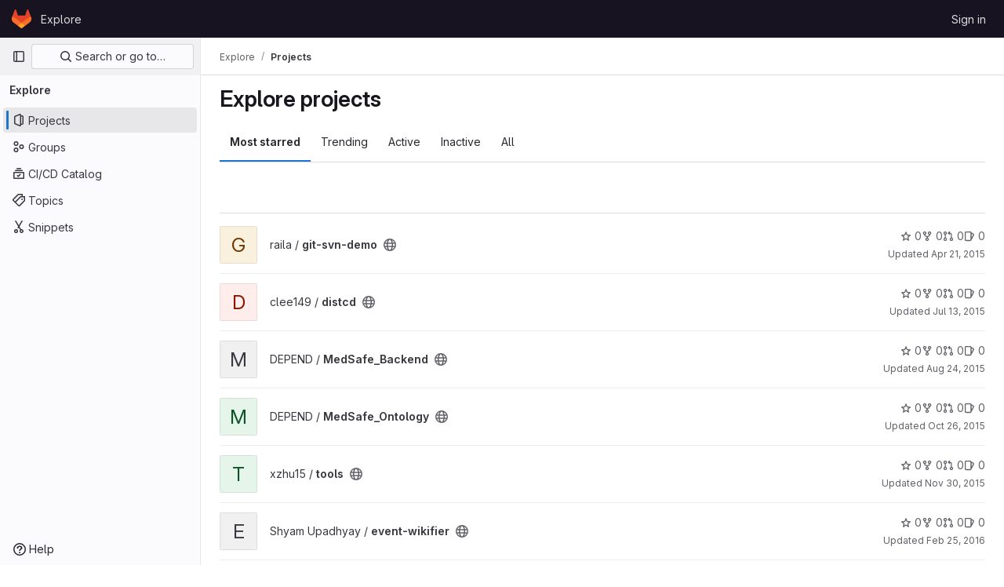

--- FILE ---
content_type: text/javascript; charset=utf-8
request_url: https://gitlab-beta.engr.illinois.edu/assets/webpack/commons-pages.search.show-super_sidebar.09c5c921.chunk.js
body_size: 21830
content:
(this.webpackJsonp=this.webpackJsonp||[]).push([[225],{"3fen":function(e,t,n){"use strict";n.d(t,"a",(function(){return c})),n.d(t,"b",(function(){return l})),n.d(t,"c",(function(){return d}));var r=n("6npM"),i=n.n(r),o=n("lx39"),s=n.n(o);const l=e=>Boolean(e)&&(s()(e.value)||i()(e.value)),a=function(){let{options:e}=arguments.length>0&&void 0!==arguments[0]?arguments[0]:{};return Array.isArray(e)&&e.every(l)},u=e=>e.length===new Set(e).size,c=e=>e.flatMap(e=>l(e)?e:e.options),d=e=>(e=>e.every(l)||e.every(a))(e)&&(e=>u(c(e).map(e=>{let{value:t}=e;return t})))(e)&&(e=>u(e.filter(a).map(e=>{let{text:t}=e;return t})))(e)},"59DU":function(e,t){e.exports=function(e){return null==e}},"7Gq8":function(e,t,n){var r=n("BZxG");e.exports=function(e,t,n){for(var i=-1,o=e.criteria,s=t.criteria,l=o.length,a=n.length;++i<l;){var u=r(o[i],s[i]);if(u)return i>=a?u:u*("desc"==n[i]?-1:1)}return e.index-t.index}},"95R8":function(e,t,n){var r=n("90g9"),i=n("aEqC"),o=n("nHTl"),s=n("QwWC"),l=n("uHqx"),a=n("wJPF"),u=n("7Gq8"),c=n("uYOL"),d=n("P/Kr");e.exports=function(e,t,n){t=t.length?r(t,(function(e){return d(e)?function(t){return i(t,1===e.length?e[0]:e)}:e})):[c];var h=-1;t=r(t,a(o));var f=s(e,(function(e,n,i){return{criteria:r(t,(function(t){return t(e)})),index:++h,value:e}}));return l(f,(function(e,t){return u(e,t,n)}))}},"9lRJ":function(e,t,n){"use strict";n.d(t,"g",(function(){return l})),n.d(t,"f",(function(){return a})),n.d(t,"c",(function(){return u})),n.d(t,"i",(function(){return c})),n.d(t,"p",(function(){return d})),n.d(t,"j",(function(){return h})),n.d(t,"h",(function(){return f})),n.d(t,"d",(function(){return p})),n.d(t,"q",(function(){return g})),n.d(t,"k",(function(){return m})),n.d(t,"r",(function(){return v})),n.d(t,"a",(function(){return b})),n.d(t,"b",(function(){return y})),n.d(t,"l",(function(){return x})),n.d(t,"n",(function(){return S})),n.d(t,"m",(function(){return _})),n.d(t,"e",(function(){return w})),n.d(t,"o",(function(){return O}));var r,i,o=n("/lV4"),s=n("oNYJ");const l=5,a=5,u="global-search-frequent-groups",c="global-search-frequent-projects",d=[s.Q,s.g,s.t,s.r,s.m,s.n,s.O,s.y,s.f,s.x],h="regex",f={notation:"compact",compactDisplay:"short"},p={blobs:"code",issues:null!==(r=window.gon)&&void 0!==r&&null!==(r=r.features)&&void 0!==r&&r.workItemScopeFrontend?"work":"issues",epics:"epic",merge_requests:"merge-request",commits:"commit",notes:"comments",milestones:"milestone",users:"users",projects:"project",wiki_blobs:"book",snippet_titles:"snippet"},g={issue:{order:1,icon:"issue-type-issue",label:Object(o.h)("GlobalSearch|Issues")},epic:{order:2,icon:"issue-type-epic",label:Object(o.h)("GlobalSearch|Epics")},task:{order:3,icon:"issue-type-task",label:Object(o.h)("GlobalSearch|Tasks")},objective:{order:4,icon:"issue-type-objective",label:Object(o.h)("GlobalSearch|Objectives")},key_result:{order:5,icon:"issue-type-keyresult",label:Object(o.h)("GlobalSearch|Key results")}},m={blobs:Object(o.h)("GlobalSearch|Code"),issues:null!==(i=window.gon)&&void 0!==i&&null!==(i=i.features)&&void 0!==i&&i.workItemScopeFrontend?Object(o.h)("GlobalSearch|Work items"):Object(o.h)("GlobalSearch|Issues"),epics:Object(o.h)("GlobalSearch|Epics"),merge_requests:Object(o.h)("GlobalSearch|Merge request"),commits:Object(o.h)("GlobalSearch|Commits"),notes:Object(o.h)("GlobalSearch|Comments"),milestones:Object(o.h)("GlobalSearch|Milestones"),users:Object(o.h)("GlobalSearch|Users"),projects:Object(o.h)("GlobalSearch|Projects"),wiki_blobs:Object(o.h)("GlobalSearch|Wiki"),snippet_titles:Object(o.h)("GlobalSearch|Snippets")},v="zoekt",b="advanced",y="basic",x="global",S="project",_="group",w=h+"_advanced_search",O=Object(o.h)("GlobalSearch|Search")+" · GitLab"},AUvv:function(e,t){(function(){var e,n,r,i,o,s,l,a,u,c,d,h,f,p,g,m;t.score=function(e,t,r){var i,s,l;return i=r.preparedQuery,r.allowErrors||o(e,i.core_lw,i.core_up)?(l=e.toLowerCase(),s=n(e,l,i),Math.ceil(s)):0},t.isMatch=o=function(e,t,n){var r,i,o,s,l,a,u;if(o=e.length,s=t.length,!o||s>o)return!1;for(r=-1,i=-1;++i<s;){for(l=t.charCodeAt(i),a=n.charCodeAt(i);++r<o&&(u=e.charCodeAt(r))!==l&&u!==a;);if(r===o)return!1}return!0},t.computeScore=n=function(e,t,n){var r,i,o,s,l,p,g,v,b,y,x,S,_,w,O,I,C,k,j,A,E,G,q,L;if(O=n.query,I=n.query_lw,y=e.length,_=O.length,i=(r=u(e,t,O,I)).score,r.count===_)return h(_,y,i,r.pos);if((w=t.indexOf(I))>-1)return f(e,t,O,I,w,_,y);for(A=new Array(_),l=new Array(_),L=m(_,y),S=x=Math.ceil(.75*_)+5,g=!0,b=-1;++b<_;)A[b]=0,l[b]=0;for(v=-1;++v<y;)if(!(G=t[v]).charCodeAt(0)in n.charCodes){if(g){for(b=-1;++b<_;)l[b]=0;g=!1}}else for(k=0,j=0,s=0,C=!0,g=!0,b=-1;++b<_;){if((E=A[b])>k&&(k=E),p=0,I[b]===G)if(q=a(v,e,t),p=s>0?s:d(e,t,O,I,v,b,q),(o=j+c(v,b,q,i,p))>k)k=o,S=x;else{if(C&&--S<=0)return Math.max(k,A[_-1])*L;C=!1}j=E,s=l[b],l[b]=p,A[b]=k}return(k=A[_-1])*L},t.isWordStart=a=function(e,t,n){var r,i;return 0===e||(r=t[e],i=t[e-1],s(i)||r!==n[e]&&i===n[e-1])},t.isWordEnd=l=function(e,t,n,r){var i,o;return e===r-1||(i=t[e],o=t[e+1],s(o)||i===n[e]&&o!==n[e+1])},s=function(e){return" "===e||"."===e||"-"===e||"_"===e||"/"===e||"\\"===e},g=function(e){var t;return e<20?100+(t=20-e)*t:Math.max(120-e,0)},t.scoreSize=m=function(e,t){return 150/(150+Math.abs(t-e))},h=function(e,t,n,r){return 2*e*(150*n+g(r))*m(e,t)},t.scorePattern=p=function(e,t,n,r,i){var o,s;return s=e,o=6,n===e&&(o+=2),r&&(o+=3),i&&(o+=1),e===t&&(r&&(s+=n===t?2:1),i&&(o+=1)),n+s*(s+o)},t.scoreCharacter=c=function(e,t,n,r,i){var o;return o=g(e),n?o+150*((r>i?r:i)+10):o+150*i},t.scoreConsecutives=d=function(e,t,n,r,i,o,s){var a,u,c,d,h,f,g;for(a=(c=(u=e.length)-i)<(h=(d=n.length)-o)?c:h,f=0,g=0,n[o]===e[i]&&f++;++g<a&&r[++o]===t[++i];)n[o]===e[i]&&f++;return g<a&&i--,1===g?1+2*f:p(g,d,f,s,l(i,e,t,u))},t.scoreExactMatch=f=function(e,t,n,r,i,o,s){var u,c,d,f,g;for((g=a(i,e,t))||(d=t.indexOf(r,i+1))>-1&&(g=a(d,e,t))&&(i=d),c=-1,f=0;++c<o;)n[i+c]===e[c]&&f++;return u=l(i+o-1,e,t,s),h(o,s,p(o,o,f,g,u),i)},r=new(e=function(e,t,n){this.score=e,this.pos=t,this.count=n})(0,.1,0),t.scoreAcronyms=u=function(t,n,o,l){var u,c,d,h,f,g,m,v,b,y,x;if(f=t.length,g=o.length,!(f>1&&g>1))return r;for(u=0,y=0,x=0,v=0,d=-1,h=-1;++h<g;){if(m=l[h],s(m)){if((d=n.indexOf(m,d+1))>-1){y++;continue}break}for(;++d<f;)if(m===n[d]&&a(d,t,n)){o[h]===t[d]&&v++,x+=d,u++;break}if(d===f)break}return u<2?r:(c=u===g&&i(t,n,o,u),b=p(u,g,v,!0,c),new e(b,x/u,u+y))},i=function(e,t,n,r){var i,o,s;if(i=0,(s=e.length)>12*n.length)return!1;for(o=-1;++o<s;)if(a(o,e,t)&&++i>r)return!1;return!0}}).call(this)},BZxG:function(e,t,n){var r=n("G1mR");e.exports=function(e,t){if(e!==t){var n=void 0!==e,i=null===e,o=e==e,s=r(e),l=void 0!==t,a=null===t,u=t==t,c=r(t);if(!a&&!c&&!s&&e>t||s&&l&&u&&!a&&!c||i&&l&&u||!n&&u||!o)return 1;if(!i&&!s&&!c&&e<t||c&&n&&o&&!i&&!s||a&&n&&o||!l&&o||!u)return-1}return 0}},DbBu:function(e,t,n){var r=n("5N3H"),i=n("rRem"),o=n("J0jI"),s=RegExp("['’]","g");e.exports=function(e){return function(t){return r(o(i(t).replace(s,"")),e,"")}}},GHFj:function(e,t,n){var r=n("95R8"),i=n("P/Kr");e.exports=function(e,t,n,o){return null==e?[]:(i(t)||(t=null==t?[]:[t]),i(n=o?void 0:n)||(n=null==n?[]:[n]),r(e,t,n))}},Htnb:function(e,t,n){"use strict";n.d(t,"a",(function(){return s}));n("3UXl"),n("iyoE");var r=n("PxiM"),i=n.n(r),o=n("D+x4");function s(e,t="",n="<b>",r="</b>"){if(!e)return"";if(!t)return Object(o.b)(e.toString(),{ALLOWED_TAGS:[]});const s=Object(o.b)(e.toString(),{ALLOWED_TAGS:[]}),l=i.a.match(s,t.toString());return s.split("").map((function(e,t){return l.includes(t)?`${n}${e}${r}`:e})).join("")}},IAil:function(e,t,n){var r=n("ERvI")({"À":"A","Á":"A","Â":"A","Ã":"A","Ä":"A","Å":"A","à":"a","á":"a","â":"a","ã":"a","ä":"a","å":"a","Ç":"C","ç":"c","Ð":"D","ð":"d","È":"E","É":"E","Ê":"E","Ë":"E","è":"e","é":"e","ê":"e","ë":"e","Ì":"I","Í":"I","Î":"I","Ï":"I","ì":"i","í":"i","î":"i","ï":"i","Ñ":"N","ñ":"n","Ò":"O","Ó":"O","Ô":"O","Õ":"O","Ö":"O","Ø":"O","ò":"o","ó":"o","ô":"o","õ":"o","ö":"o","ø":"o","Ù":"U","Ú":"U","Û":"U","Ü":"U","ù":"u","ú":"u","û":"u","ü":"u","Ý":"Y","ý":"y","ÿ":"y","Æ":"Ae","æ":"ae","Þ":"Th","þ":"th","ß":"ss","Ā":"A","Ă":"A","Ą":"A","ā":"a","ă":"a","ą":"a","Ć":"C","Ĉ":"C","Ċ":"C","Č":"C","ć":"c","ĉ":"c","ċ":"c","č":"c","Ď":"D","Đ":"D","ď":"d","đ":"d","Ē":"E","Ĕ":"E","Ė":"E","Ę":"E","Ě":"E","ē":"e","ĕ":"e","ė":"e","ę":"e","ě":"e","Ĝ":"G","Ğ":"G","Ġ":"G","Ģ":"G","ĝ":"g","ğ":"g","ġ":"g","ģ":"g","Ĥ":"H","Ħ":"H","ĥ":"h","ħ":"h","Ĩ":"I","Ī":"I","Ĭ":"I","Į":"I","İ":"I","ĩ":"i","ī":"i","ĭ":"i","į":"i","ı":"i","Ĵ":"J","ĵ":"j","Ķ":"K","ķ":"k","ĸ":"k","Ĺ":"L","Ļ":"L","Ľ":"L","Ŀ":"L","Ł":"L","ĺ":"l","ļ":"l","ľ":"l","ŀ":"l","ł":"l","Ń":"N","Ņ":"N","Ň":"N","Ŋ":"N","ń":"n","ņ":"n","ň":"n","ŋ":"n","Ō":"O","Ŏ":"O","Ő":"O","ō":"o","ŏ":"o","ő":"o","Ŕ":"R","Ŗ":"R","Ř":"R","ŕ":"r","ŗ":"r","ř":"r","Ś":"S","Ŝ":"S","Ş":"S","Š":"S","ś":"s","ŝ":"s","ş":"s","š":"s","Ţ":"T","Ť":"T","Ŧ":"T","ţ":"t","ť":"t","ŧ":"t","Ũ":"U","Ū":"U","Ŭ":"U","Ů":"U","Ű":"U","Ų":"U","ũ":"u","ū":"u","ŭ":"u","ů":"u","ű":"u","ų":"u","Ŵ":"W","ŵ":"w","Ŷ":"Y","ŷ":"y","Ÿ":"Y","Ź":"Z","Ż":"Z","Ž":"Z","ź":"z","ż":"z","ž":"z","Ĳ":"IJ","ĳ":"ij","Œ":"Oe","œ":"oe","ŉ":"'n","ſ":"s"});e.exports=r},J0jI:function(e,t,n){var r=n("JIXF"),i=n("lxj7"),o=n("rhmX"),s=n("qxsN");e.exports=function(e,t,n){return e=o(e),void 0===(t=n?void 0:t)?i(e)?s(e):r(e):e.match(t)||[]}},JIXF:function(e,t){var n=/[^\x00-\x2f\x3a-\x40\x5b-\x60\x7b-\x7f]+/g;e.exports=function(e){return e.match(n)||[]}},Lcz3:function(e,t,n){"use strict";var r=n("tbP8"),i=n("4lAS"),o=n("s1D3"),s=n("Lzak"),l=n("z1xw"),a=n("/lV4"),u=n("3cHC"),c=n("7xOh"),d=Object(c.a)(),h=n("QvGs"),f={props:{item:{type:Object,required:!0}},computed:{isActive(){return this.item.is_active},linkProps(){return{href:this.item.link,"aria-current":Object(h.a)(this.isActive)}},computedLinkClasses(){return{[u.k]:this.isActive}}}},p=n("tBpV"),g=Object(p.a)(f,(function(){var e=this;return(0,e._self._c)("a",e._b({class:e.computedLinkClasses,on:{click:function(t){return e.$emit("nav-link-click")}}},"a",e.linkProps,!1),[e._t("default",null,{isActive:e.isActive})],2)}),[],!1,null,null,null).exports,m={NAV_ITEM_LINK_ACTIVE_CLASS:u.k,props:{item:{type:Object,required:!0}},computed:{linkProps(){return{to:this.item.to}}},methods:{ariaCurrent:h.a}},v=Object(p.a)(m,(function(){var e=this,t=e._self._c;return t("router-link",e._b({attrs:{"active-class":e.$options.NAV_ITEM_LINK_ACTIVE_CLASS,custom:""},scopedSlots:e._u([{key:"default",fn:function({href:n,navigate:r,isActive:i}){return[t("a",{attrs:{href:n,"aria-current":e.ariaCurrent(i)},on:{click:r}},[e._t("default",null,{isActive:i})],2)]}}],null,!0)},"router-link",e.linkProps,!1))}),[],!1,null,null,null).exports,b={i18n:{pin:Object(a.h)("Navigation|Pin %{title}"),pinItem:Object(a.h)("Navigation|Pin item"),unpin:Object(a.h)("Navigation|Unpin %{title}"),unpinItem:Object(a.h)("Navigation|Unpin item")},name:"NavItem",components:{GlAvatar:r.a,GlButton:i.a,GlIcon:o.a,GlBadge:s.a,NavItemLink:g,NavItemRouterLink:v},directives:{GlTooltip:l.a},inject:{pinnedItemIds:{default:{ids:[]}},panelSupportsPins:{default:!1},panelType:{default:""}},props:{isInPinnedSection:{type:Boolean,required:!1,default:!1},isStatic:{type:Boolean,required:!1,default:!1},item:{type:Object,required:!0},linkClasses:{type:Object,required:!1,default:function(){return{}}},isSubitem:{type:Boolean,required:!1,default:!1},isFlyout:{type:Boolean,required:!1,default:!1},asyncCount:{type:Object,required:!1,default:function(){return{}}}},data:()=>({isMouseIn:!1,canClickPinButton:!1}),computed:{pillData(){return this.item.pill_count_field?Object(h.b)(this.asyncCount[this.item.pill_count_field]):this.item.pill_count},hasPill(){return Number.isFinite(this.pillData)||"string"==typeof this.pillData&&""!==this.pillData},isPinnable(){return this.panelSupportsPins&&!this.isStatic},isPinned(){return this.pinnedItemIds.ids.includes(this.item.id)},trackingProps(){var e;const t=this.item.id&&this.panelType?{}:{"data-track-extra":JSON.stringify({title:this.item.title})};return{"data-track-action":this.isInPinnedSection?u.b:u.a,"data-track-label":null!==(e=this.item.id)&&void 0!==e?e:u.x,"data-track-property":this.panelType?"nav_panel_"+this.panelType:u.y,...t}},qaSubMenuItem(){const{id:e}=this.item;return"project_overview"===e||"group_overview"===e?e.replace(/_/g,"-"):this.item.title},linkProps(){var e;return{...this.$attrs,...this.trackingProps,item:this.item,"data-qa-submenu-item":this.qaSubMenuItem,"data-method":null!==(e=this.item.data_method)&&void 0!==e?e:null}},computedLinkClasses(){return{"gl-px-2 gl-mx-2 gl-leading-normal":this.isSubitem,"gl-px-3":!this.isSubitem,"!gl-pl-5 gl-rounded-small":this.isFlyout,"gl-rounded-base":!this.isFlyout,[this.item.link_classes]:this.item.link_classes,...this.linkClasses}},navItemLinkComponent(){return this.item.to?v:g},hasAvatar(){return Boolean(this.item.entity_id)},hasEndSpace(){return this.hasPill||this.isPinnable||this.isFlyout},avatarShape(){return this.item.avatar_shape||"rect"},pinAriaLabel(){return Object(a.i)(this.$options.i18n.pin,{title:this.item.title})},unpinAriaLabel(){return Object(a.i)(this.$options.i18n.unpin,{title:this.item.title})},activeIndicatorStyle(){const e={width:"3px",borderRadius:"3px",marginRight:"1px"};return this.hasAvatar&&(e.transform="translateX(-1px)"),e}},mounted(){this.item.is_active&&this.$el.scrollIntoView({behavior:"instant",block:"center",inline:"nearest"}),d.$on("updatePillValue",this.updatePillValue)},destroyed(){d.$off("updatePillValue",this.updatePillValue)},methods:{pinAdd(){this.$emit("pin-add",this.item.id,this.item.title)},pinRemove(){this.$emit("pin-remove",this.item.id,this.item.title)},togglePointerEvents(){this.canClickPinButton=this.isMouseIn},updatePillValue({value:e,itemId:t}){this.item.id===t&&(this.item.pill_count=e)}}},y=Object(p.a)(b,(function(){var e=this,t=e._self._c;return t("li",{staticClass:"show-on-focus-or-hover--context hide-on-focus-or-hover--context transition-opacity-on-hover--context gl-relative",attrs:{"data-testid":"nav-item"},on:{mouseenter:function(t){e.isMouseIn=!0},mouseleave:function(t){e.isMouseIn=!1}}},[t(e.navItemLinkComponent,e._b({tag:"component",staticClass:"super-sidebar-nav-item show-on-focus-or-hover--control hide-on-focus-or-hover--control gl-relative gl-mb-1 gl-flex gl-min-h-7 gl-items-center gl-gap-3 gl-py-2 !gl-text-default !gl-no-underline focus:gl-focus",class:e.computedLinkClasses,attrs:{"data-testid":"nav-item-link","aria-label":e.item.title},on:{"nav-link-click":function(t){return e.$emit("nav-link-click")}},scopedSlots:e._u([{key:"default",fn:function({isActive:n}){return[t("div",{staticClass:"active-indicator gl-absolute gl-bottom-2 gl-left-2 gl-top-2 gl-transition-all gl-duration-slow",class:[n?"gl-opacity-10":"gl-opacity-0"],style:e.activeIndicatorStyle,attrs:{"aria-hidden":"true","data-testid":"active-indicator"}}),e._v(" "),e.isFlyout?e._e():t("div",{staticClass:"gl-flex gl-w-6 gl-shrink-0",class:{"gl-self-start":e.hasAvatar}},[e._t("icon",(function(){return[e.item.icon?t("gl-icon",{staticClass:"super-sidebar-nav-item-icon gl-m-auto",attrs:{name:e.item.icon}}):e.isInPinnedSection?t("gl-icon",{staticClass:"js-draggable-icon show-on-focus-or-hover--target super-sidebar-mix-blend-mode gl-m-auto gl-cursor-grab",attrs:{name:"grip",variant:"subtle"}}):e.hasAvatar?t("gl-avatar",{attrs:{size:24,shape:e.avatarShape,"entity-name":e.item.title,"entity-id":e.item.entity_id,src:e.item.avatar}}):e._e()]}))],2),e._v(" "),t("div",{staticClass:"gl-grow gl-text-default gl-break-anywhere",class:{"gl-w-max":e.isFlyout},attrs:{"data-testid":"nav-item-link-label"}},[e._v("\n      "+e._s(e.item.title)+"\n      "),e.item.subtitle?t("div",{staticClass:"gl-truncate-end gl-text-sm gl-text-subtle"},[e._v("\n        "+e._s(e.item.subtitle)+"\n      ")]):e._e()]),e._v(" "),e._t("actions"),e._v(" "),e.hasEndSpace?t("span",{staticClass:"gl-flex gl-min-w-6 gl-items-start gl-justify-end"},[e.hasPill?t("gl-badge",{class:{"hide-on-focus-or-hover--target transition-opacity-on-hover--target":e.isPinnable},attrs:{variant:"neutral"}},[e._v("\n        "+e._s(e.pillData)+"\n      ")]):e._e()],1):e._e()]}}],null,!0)},"component",e.linkProps,!1)),e._v(" "),e.isPinnable?[e.isPinned?t("gl-button",{directives:[{name:"gl-tooltip",rawName:"v-gl-tooltip.noninteractive.right.viewport",value:e.$options.i18n.unpinItem,expression:"$options.i18n.unpinItem",modifiers:{noninteractive:!0,right:!0,viewport:!0}}],staticClass:"show-on-focus-or-hover--target transition-opacity-on-hover--target always-animate gl-absolute gl-right-3 gl-top-1/2 -gl-translate-y-1/2",class:{"gl-pointer-events-none":!e.canClickPinButton},attrs:{"aria-label":e.unpinAriaLabel,category:"tertiary","data-testid":"nav-item-unpin",icon:"thumbtack-solid",size:"small"},on:{click:e.pinRemove,transitionend:e.togglePointerEvents}}):t("gl-button",{directives:[{name:"gl-tooltip",rawName:"v-gl-tooltip.noninteractive.right.viewport",value:e.$options.i18n.pinItem,expression:"$options.i18n.pinItem",modifiers:{noninteractive:!0,right:!0,viewport:!0}}],staticClass:"show-on-focus-or-hover--target transition-opacity-on-hover--target always-animate gl-absolute gl-right-3 gl-top-1/2 -gl-translate-y-1/2",class:{"gl-pointer-events-none":!e.canClickPinButton},attrs:{"aria-label":e.pinAriaLabel,category:"tertiary","data-testid":"nav-item-pin",icon:"thumbtack",size:"small"},on:{click:e.pinAdd,transitionend:e.togglePointerEvents}})]:e._e()],2)}),[],!1,null,null,null);t.a=y.exports},PxiM:function(e,t,n){(function(t){(function(){var r,i,o,s,l,a,u,c;o=n("zgIB"),s=n("rxWs"),c=n("AUvv"),a=n("jP5H"),r=n("dsXv"),u=null,i="win32"===(null!=t?t.platform:void 0)?"\\":"/",e.exports={filter:function(e,t,n){return null==n&&(n={}),(null!=t?t.length:void 0)&&(null!=e?e.length:void 0)?(n=l(n,t),o(e,t,n)):[]},score:function(e,t,n){return null==n&&(n={}),(null!=e?e.length:void 0)&&(null!=t?t.length:void 0)?(n=l(n,t)).usePathScoring?a.score(e,t,n):c.score(e,t,n):0},match:function(e,t,n){var r;return null==n&&(n={}),e&&t?e===t?function(){r=[];for(var t=0,n=e.length;0<=n?t<n:t>n;0<=n?t++:t--)r.push(t);return r}.apply(this):(n=l(n,t),s.match(e,t,n)):[]},wrap:function(e,t,n){return null==n&&(n={}),e&&t?(n=l(n,t),s.wrap(e,t,n)):[]},prepareQuery:function(e,t){return null==t&&(t={}),(t=l(t,e)).preparedQuery}},l=function(e,t){return null==e.allowErrors&&(e.allowErrors=!1),null==e.usePathScoring&&(e.usePathScoring=!0),null==e.useExtensionBonus&&(e.useExtensionBonus=!1),null==e.pathSeparator&&(e.pathSeparator=i),null==e.optCharRegEx&&(e.optCharRegEx=null),null==e.wrap&&(e.wrap=null),null==e.preparedQuery&&(e.preparedQuery=u&&u.query===t?u:u=new r(t,e)),e}}).call(this)}).call(this,n("TzVV"))},QPL1:function(e,t,n){var r=n("pFYY"),i=n("KZGt"),o=n("1XSk"),s=r&&1/o(new r([,-0]))[1]==1/0?function(e){return new r(e)}:i;e.exports=s},QvGs:function(e,t,n){"use strict";n.d(t,"c",(function(){return u})),n.d(t,"d",(function(){return d})),n.d(t,"a",(function(){return h})),n.d(t,"b",(function(){return f}));n("UezY"),n("z6RN"),n("hG7+"),n("byxs"),n("v2fZ");var r=n("7F3p"),i=n("n7CP"),o=n("3cHC"),s=n("2ibD"),l=n("SNRI");const a=function(e){return e.sort((function(e,t){return e.frequency!==t.frequency?t.frequency-e.frequency:e.lastAccessedOn!==t.lastAccessedOn?t.lastAccessedOn-e.lastAccessedOn:0}))},u=function(e,t){if(!Array.isArray(e))return[];const n=e.filter((function(e){return e.frequency>=o.f.ELIGIBLE_FREQUENCY}));return a(n),n.slice(0,t)},c=function(e,{lastAccessedOn:t,frequency:n=0}={},i,l){const a=Date.now(),u=!t||Math.abs(a-t)/o.e>1;return u&&Object(s.a)({url:l,method:"POST",data:{type:i,id:e.id}}).catch((function(e){r.b(e)})),{...e,frequency:u?n+1:n,lastAccessedOn:u?a:t}},d=function(e,t,n){if(!i.a.canUseLocalStorage())return!1;const r=`${e}/frequent-${t.namespace}`,s=localStorage.getItem(r),l=s?JSON.parse(s):[],u=l.findIndex((function(e){return e.id===t.item.id}));if(u>-1)l[u]=c(t.item,l[u],t.namespace,n);else{const e=c(t.item,l[u],t.namespace,n);l.length===o.f.MAX_COUNT&&(a(l),l.pop()),l.push(e)}return localStorage.setItem(r,JSON.stringify(l))},h=function(e){return e?"page":null},f=function(e){return function(e){return"number"==typeof e}(e)?Object(l.h)(e):null}},QwWC:function(e,t,n){var r=n("2v8U"),i=n("20jF");e.exports=function(e,t){var n=-1,o=i(e)?Array(e.length):[];return r(e,(function(e,r,i){o[++n]=t(e,r,i)})),o}},aOF2:function(e,t,n){"use strict";var r=n("Pyw5");const i={name:"GlCollapse",model:{prop:"visible",event:"input"},props:{visible:{type:Boolean,default:!1,required:!1},tag:{type:String,required:!1,default:"div"}},data(){return{show:this.visible,transitioning:!1}},computed:{classObject(){const{transitioning:e}=this;return{collapse:!e,show:this.show&&!e}},slotScope(){return{visible:this.show,close:()=>{this.show=!1}}},transitionProps(){return{...this.$attrs,css:!0,enterClass:"",enterActiveClass:"collapsing",enterToClass:"collapse show",leaveClass:"collapse show",leaveActiveClass:"collapsing",leaveToClass:"collapse"}}},watch:{visible(e){e!==this.show&&(this.show=e)},show(e,t){e!==t&&this.emitState()}},mounted(){this.$nextTick(()=>{this.emitState()})},beforeDestroy(){this.show=!1},methods:{reflow:e=>Boolean(e&&e.nodeType===Node.ELEMENT_NODE)&&e.offsetHeight,emitState(){const{show:e}=this;this.$emit("input",e)},enter(e){this.transitioning=!0,e.style.height=0,window.requestAnimationFrame(()=>{this.reflow(e),e.style.height=e.scrollHeight+"px"})},afterEnter(e){this.transitioning=!1,this.$emit("shown"),e.style.height=""},leave(e){this.transitioning=!0,e.style.height="auto",e.style.display="block",e.style.height=e.getBoundingClientRect().height+"px",this.reflow(e),e.style.height=0},afterLeave(e){this.transitioning=!1,this.$emit("hidden"),e.style.height=""}}};const o=n.n(r)()({render:function(){var e=this,t=e.$createElement,n=e._self._c||t;return n("transition",e._g(e._b({attrs:{visible:e.visible},on:{enter:e.enter,"after-enter":e.afterEnter,leave:e.leave,afterLeave:e.afterLeave}},"transition",e.transitionProps,!1),e.$listeners),[n(e.tag,{directives:[{name:"show",rawName:"v-show",value:e.show,expression:"show"}],tag:"component",class:e.classObject},[e._t("default",null,null,e.slotScope)],2)],1)},staticRenderFns:[]},void 0,i,void 0,!1,void 0,!1,void 0,void 0,void 0);t.a=o},blty:function(e,t,n){"use strict";var r=n("TU2v"),i=n("Pyw5"),o=n.n(i);const s={name:"GlAnimatedChevronRightDownIcon",extends:r.a};const l=o()({render:function(){var e=this.$createElement,t=this._self._c||e;return t("svg",{class:[this.iconStateClass,this.iconVariantClass],attrs:{"aria-label":this.ariaLabel,width:"16",height:"16",viewBox:"0 0 16 16",fill:"none",xmlns:"http://www.w3.org/2000/svg"}},[t("path",{staticClass:"gl-animated-chevron-right-down-arrow",attrs:{d:"M6.75 4.75L10 8L6.75 11.25",stroke:"currentColor","stroke-width":"1.5","stroke-linecap":"round","stroke-linejoin":"round"}})])},staticRenderFns:[]},void 0,s,void 0,!1,void 0,!1,void 0,void 0,void 0);t.a=l},crTv:function(e,t,n){"use strict";var r=n("3CjL"),i=n.n(r),o=n("o4PY"),s=n.n(o),l=n("59DU"),a=n.n(l),u=n("Qog8"),c=n("V5u/"),d=n("XBTk"),h=n("4lAS"),f=n("FkSe"),p=n("ehHk"),g=n("iN9h"),m=n("qaCH"),v=n("EldY"),b=n("s1D3"),y=n("Pyw5"),x=n.n(y);const S={name:"GlListboxItem",components:{GlIcon:b.a},props:{isSelected:{type:Boolean,default:!1,required:!1},isFocused:{type:Boolean,default:!1,required:!1},isCheckCentered:{type:Boolean,required:!1,default:!1},isHighlighted:{type:Boolean,default:!1,required:!1}},computed:{checkedClasses(){return this.isCheckCentered?"":"gl-mt-3 gl-self-start"}},methods:{toggleSelection(){this.$emit("select",!this.isSelected)},onKeydown(e){const{code:t}=e;t!==c.d&&t!==c.m||(Object(u.k)(e),this.toggleSelection())}}};var _=x()({render:function(){var e=this,t=e.$createElement,n=e._self._c||t;return n("li",{class:["gl-new-dropdown-item",{"gl-new-dropdown-item-highlighted":e.isHighlighted}],attrs:{role:"option",tabindex:e.isFocused?0:-1,"aria-selected":e.isSelected},on:{click:e.toggleSelection,keydown:e.onKeydown}},[n("span",{staticClass:"gl-new-dropdown-item-content"},[n("gl-icon",{class:["gl-new-dropdown-item-check-icon",{"gl-invisible":!e.isSelected},e.checkedClasses],attrs:{name:"mobile-issue-close","data-testid":"dropdown-item-checkbox"}}),e._v(" "),n("span",{staticClass:"gl-new-dropdown-item-text-wrapper"},[e._t("default")],2)],1)])},staticRenderFns:[]},void 0,S,void 0,!1,void 0,!1,void 0,void 0,void 0);const w={name:"GlListboxSearchInput",components:{GlClearIconButton:n("3A1J").a,GlIcon:b.a},model:{prop:"value",event:"input"},props:{value:{type:String,required:!1,default:""},placeholder:{type:String,required:!1,default:"Search"}},computed:{hasValue(){return Boolean(this.value.length)},inputListeners(){return{...this.$listeners,input:e=>{this.$emit("input",e.target.value)}}}},methods:{clearInput(){this.$emit("input",""),this.focusInput()},focusInput(){this.$refs.input.focus()}}};var O=x()({render:function(){var e=this,t=e.$createElement,n=e._self._c||t;return n("div",{staticClass:"gl-listbox-search"},[n("gl-icon",{staticClass:"gl-listbox-search-icon",attrs:{name:"search-sm",size:12}}),e._v(" "),n("input",e._g({ref:"input",staticClass:"gl-listbox-search-input",attrs:{type:"search","aria-label":e.placeholder,placeholder:e.placeholder},domProps:{value:e.value}},e.inputListeners)),e._v(" "),e.hasValue?n("gl-clear-icon-button",{staticClass:"gl-listbox-search-clear-button",on:{click:function(t){return t.stopPropagation(),e.clearInput.apply(null,arguments)}}}):e._e()],1)},staticRenderFns:[]},void 0,w,void 0,!1,void 0,!1,void 0,void 0,void 0);const I={name:"GlListboxGroup",props:{name:{type:String,required:!0},textSrOnly:{type:Boolean,required:!1,default:!1}},created(){this.nameId=s()("gl-listbox-group-")}};var C=x()({render:function(){var e=this,t=e.$createElement,n=e._self._c||t;return n("ul",{staticClass:"gl-mb-0 gl-pl-0",attrs:{role:"group","aria-labelledby":e.nameId}},[n("li",{staticClass:"gl-pb-2 gl-pl-4 gl-pt-3 gl-text-sm gl-font-bold gl-text-strong",class:{"gl-sr-only":e.textSrOnly},attrs:{id:e.nameId,role:"presentation"}},[e._t("group-label",(function(){return[e._v(e._s(e.name))]}))],2),e._v(" "),e._t("default")],2)},staticRenderFns:[]},void 0,I,void 0,!1,void 0,!1,void 0,void 0,void 0),k=n("3fen");const j=["gl-border-t-1","gl-border-t-solid","gl-border-t-dropdown-divider","gl-pt-1","gl-mt-2"];const A={name:"GlCollapsibleListbox",HEADER_ITEMS_BORDER_CLASSES:["gl-border-b-1","gl-border-b-solid","gl-border-b-dropdown-divider"],events:{GL_DROPDOWN_SHOWN:c.i,GL_DROPDOWN_HIDDEN:c.h},components:{GlBaseDropdown:m.b,GlListboxItem:_,GlListboxGroup:C,GlButton:h.a,GlSearchBoxByType:g.a,GlListboxSearchInput:O,GlLoadingIcon:f.a,GlIntersectionObserver:p.a},model:{prop:"selected",event:"select"},props:{items:{type:Array,required:!1,default:()=>[],validator:k.c},selected:{type:[Array,String,Number],required:!1,default:()=>[]},multiple:{type:Boolean,required:!1,default:!1},toggleText:{type:String,required:!1,default:""},textSrOnly:{type:Boolean,required:!1,default:!1},headerText:{type:String,required:!1,default:""},category:{type:String,required:!1,default:d.o.primary,validator:e=>e in d.o},variant:{type:String,required:!1,default:d.z.default,validator:e=>e in d.z},size:{type:String,required:!1,default:"medium",validator:e=>e in d.p},icon:{type:String,required:!1,default:""},disabled:{type:Boolean,required:!1,default:!1},loading:{type:Boolean,required:!1,default:!1},toggleClass:{type:[String,Array,Object],required:!1,default:null},noCaret:{type:Boolean,required:!1,default:!1},placement:{type:String,required:!1,default:"bottom-start",validator:e=>Object.keys(d.y).includes(e)},isCheckCentered:{type:Boolean,required:!1,default:!1},toggleAriaLabelledBy:{type:String,required:!1,default:null},listAriaLabelledBy:{type:String,required:!1,default:null},searchable:{type:Boolean,required:!1,default:!1},searching:{type:Boolean,required:!1,default:!1},infiniteScroll:{type:Boolean,required:!1,default:!1},totalItems:{type:Number,required:!1,default:null},infiniteScrollLoading:{type:Boolean,required:!1,default:!1},noResultsText:{type:String,required:!1,default:"No results found"},searchPlaceholder:{type:String,required:!1,default:"Search"},resetButtonLabel:{type:String,required:!1,default:""},showSelectAllButtonLabel:{type:String,required:!1,default:""},block:{type:Boolean,required:!1,default:!1},dropdownOffset:{type:[Number,Object],required:!1,default:void 0},fluidWidth:{type:Boolean,required:!1,default:!1},positioningStrategy:{type:String,required:!1,default:c.k,validator:e=>[c.k,c.l].includes(e)},startOpened:{type:Boolean,required:!1,default:!1},srOnlyResultsLabel:{type:Function,required:!1,default:Object(v.c)("GlCollapsibleListbox.srOnlyResultsLabel","%d result","%d results")}},data:()=>({selectedValues:[],toggleId:s()("dropdown-toggle-btn-"),listboxId:s()("listbox-"),nextFocusedItemIndex:null,searchStr:"",topBoundaryVisible:!0,bottomBoundaryVisible:!0}),computed:{listboxTag(){return!this.hasItems||Object(k.b)(this.items[0])?"ul":"div"},listboxClasses(){return{"top-scrim-visible":!this.topBoundaryVisible,"bottom-scrim-visible":!this.bottomBoundaryVisible,[c.f]:!0}},itemTag(){return"ul"===this.listboxTag?"li":"div"},flattenedOptions(){return Object(k.a)(this.items)},searchHasOptions(){return this.flattenedOptions.length>0&&this.searchStr},hasItems(){return this.items.length>0},listboxToggleText(){var e;return this.toggleText?this.toggleText:!this.multiple&&this.selectedValues.length?null===(e=this.flattenedOptions.find(e=>{let{value:t}=e;return t===this.selectedValues[0]}))||void 0===e?void 0:e.text:""},selectedIndices(){return this.selectedValues.map(e=>this.flattenedOptions.findIndex(t=>{let{value:n}=t;return n===e})).sort()},showList(){return this.flattenedOptions.length&&!this.searching},showNoResultsText(){return!this.flattenedOptions.length&&!this.searching},announceSRSearchResults(){return this.searchable&&!this.showNoResultsText},headerId(){return this.headerText&&s()("listbox-header-")},showResetButton(){return!!this.resetButtonLabel&&(!!this.hasItems&&(!(!this.selected||0===this.selected.length)&&!this.showSelectAllButton))},showSelectAllButton(){return!!this.showSelectAllButtonLabel&&(!!this.multiple&&(!!this.hasItems&&this.selected.length!==this.flattenedOptions.length))},showIntersectionObserver(){return this.infiniteScroll&&!this.infiniteScrollLoading&&!this.loading&&!this.searching},hasCustomToggle(){return Boolean(this.$scopedSlots.toggle)},hasSelection(){return Boolean(this.selectedValues.length)},toggleButtonClasses(){const e=[this.toggleClass];return this.hasSelection||e.push("!gl-text-subtle"),e},hasHeader(){return this.headerText||this.searchable},hasFooter(){return Boolean(this.$scopedSlots.footer)}},watch:{selected:{immediate:!0,handler(e){Array.isArray(e)?this.selectedValues=[...e]:this.selectedValues=a()(e)?[]:[e]}},items:{handler(){this.$nextTick(()=>{this.observeScroll(),this.searchHasOptions?this.nextFocusedItemIndex=0:this.nextFocusedItemIndex=null})}}},mounted(){this.startOpened&&this.open(),this.observeScroll()},beforeDestroy(){var e;null===(e=this.scrollObserver)||void 0===e||e.disconnect()},methods:{open(){this.$refs.baseDropdown.open()},close(){this.$refs.baseDropdown.close()},groupClasses:e=>0===e?null:j,onShow(){var e;this.searchable?(this.focusSearchInput(),this.searchHasOptions&&(this.nextFocusedItemIndex=0)):this.focusItem(null!==(e=this.selectedIndices[0])&&void 0!==e?e:0,this.getFocusableListItemElements());this.$emit(c.i)},onHide(){this.$emit(c.h),this.nextFocusedItemIndex=null},onKeydown(e){const{code:t,target:n}=e,r=this.getFocusableListItemElements();if(r.length<1)return;let i=!0;const o=n.matches(".gl-listbox-search-input");if(t===c.j){if(o)return;this.focusItem(0,r)}else if(t===c.c){if(o)return;this.focusItem(r.length-1,r)}else if(t===c.b){if(o)return;this.searchable&&0===r.indexOf(n)?(this.focusSearchInput(),this.searchHasOptions||(this.nextFocusedItemIndex=null)):this.focusNextItem(e,r,-1)}else t===c.a?o?this.focusItem(0,r):this.focusNextItem(e,r,1):t===c.d&&o?(this.searchHasOptions&&r.length>0&&this.onSelect(this.flattenedOptions[0],!0),i=!0):i=!1;i&&Object(u.k)(e)},getFocusableListItemElements(){var e;const t=null===(e=this.$refs.list)||void 0===e?void 0:e.querySelectorAll('[role="option"]');return Array.from(t||[])},focusNextItem(e,t,n){const{target:r}=e,o=t.indexOf(r),s=i()(o+n,0,t.length-1);this.focusItem(s,t)},focusItem(e,t){var n;this.nextFocusedItemIndex=e,null===(n=t[e])||void 0===n||n.focus()},focusSearchInput(){this.$refs.searchBox.focusInput()},onSelect(e,t){this.multiple?this.onMultiSelect(e.value,t):this.onSingleSelect(e.value,t)},isHighlighted(e){return this.nextFocusedItemIndex===this.flattenedOptions.indexOf(e)},isSelected(e){return this.selectedValues.some(t=>t===e.value)},isFocused(e){return this.nextFocusedItemIndex===this.flattenedOptions.indexOf(e)},onSingleSelect(e,t){t&&this.$emit("select",e),this.closeAndFocus()},onMultiSelect(e,t){t?this.$emit("select",[...this.selectedValues,e]):this.$emit("select",this.selectedValues.filter(t=>t!==e))},search(e){this.$emit("search",e)},onResetButtonClicked(){this.$emit("reset")},onSelectAllButtonClicked(){this.$emit("select-all")},closeAndFocus(){this.$refs.baseDropdown.closeAndFocus()},onIntersectionObserverAppear(){this.$emit("bottom-reached")},listboxItemMoreItemsAriaAttributes(e){return null===this.totalItems?{}:{"aria-setsize":this.totalItems,"aria-posinset":e+1}},observeScroll(){var e;const t={rootMargin:"8px",root:this.$refs.list,threshold:1};null===(e=this.scrollObserver)||void 0===e||e.disconnect();const n=new IntersectionObserver(e=>{e.forEach(e=>{var t;this[null===(t=e.target)||void 0===t?void 0:t.$__visibilityProp]=e.isIntersecting})},t),r=this.$refs["top-boundary"],i=this.$refs["bottom-boundary"];r&&(r.$__visibilityProp="topBoundaryVisible",n.observe(r)),i&&(i.$__visibilityProp="bottomBoundaryVisible",n.observe(i)),this.scrollObserver=n},isOption:k.b}};const E=x()({render:function(){var e=this,t=e.$createElement,n=e._self._c||t;return n("gl-base-dropdown",{ref:"baseDropdown",attrs:{"aria-haspopup":"listbox","aria-labelledby":e.toggleAriaLabelledBy,block:e.block,"toggle-id":e.toggleId,"toggle-text":e.listboxToggleText,"toggle-class":e.toggleButtonClasses,"text-sr-only":e.textSrOnly,category:e.category,variant:e.variant,size:e.size,icon:e.icon,disabled:e.disabled,loading:e.loading,"no-caret":e.noCaret,placement:e.placement,offset:e.dropdownOffset,"fluid-width":e.fluidWidth,"positioning-strategy":e.positioningStrategy},on:e._d({},[e.$options.events.GL_DROPDOWN_SHOWN,e.onShow,e.$options.events.GL_DROPDOWN_HIDDEN,e.onHide]),scopedSlots:e._u([e.hasCustomToggle?{key:"toggle",fn:function(){return[e._t("toggle")]},proxy:!0}:null],null,!0)},[e._v(" "),e.headerText?n("div",{staticClass:"gl-flex gl-min-h-8 gl-items-center !gl-p-4",class:e.$options.HEADER_ITEMS_BORDER_CLASSES},[n("div",{staticClass:"gl-grow gl-pr-2 gl-text-sm gl-font-bold gl-text-strong",attrs:{id:e.headerId,"data-testid":"listbox-header-text"}},[e._v("\n      "+e._s(e.headerText)+"\n    ")]),e._v(" "),e.showResetButton?n("gl-button",{staticClass:"!gl-m-0 !gl-w-auto gl-max-w-1/2 gl-flex-shrink-0 gl-text-ellipsis !gl-px-2 !gl-text-sm focus:!gl-focus-inset",attrs:{category:"tertiary",size:"small","data-testid":"listbox-reset-button"},on:{click:e.onResetButtonClicked}},[e._v("\n      "+e._s(e.resetButtonLabel)+"\n    ")]):e._e(),e._v(" "),e.showSelectAllButton?n("gl-button",{staticClass:"!gl-m-0 !gl-w-auto gl-max-w-1/2 gl-flex-shrink-0 gl-text-ellipsis !gl-px-2 !gl-text-sm focus:!gl-focus-inset",attrs:{category:"tertiary",size:"small","data-testid":"listbox-select-all-button"},on:{click:e.onSelectAllButtonClicked}},[e._v("\n      "+e._s(e.showSelectAllButtonLabel)+"\n    ")]):e._e()],1):e._e(),e._v(" "),e.searchable?n("div",{class:e.$options.HEADER_ITEMS_BORDER_CLASSES},[n("gl-listbox-search-input",{ref:"searchBox",class:{"gl-listbox-topmost":!e.headerText},attrs:{"data-testid":"listbox-search-input",placeholder:e.searchPlaceholder},on:{input:e.search,keydown:[function(t){if(!t.type.indexOf("key")&&e._k(t.keyCode,"enter",13,t.key,"Enter"))return null;t.preventDefault()},e.onKeydown]},model:{value:e.searchStr,callback:function(t){e.searchStr=t},expression:"searchStr"}}),e._v(" "),e.searching?n("gl-loading-icon",{staticClass:"gl-my-3",attrs:{"data-testid":"listbox-search-loader",size:"md"}}):e._e()],1):e._e(),e._v(" "),e.showList?n(e.listboxTag,{ref:"list",tag:"component",staticClass:"gl-new-dropdown-contents gl-new-dropdown-contents-with-scrim-overlay",class:e.listboxClasses,attrs:{id:e.listboxId,"aria-labelledby":e.listAriaLabelledBy||e.headerId||e.toggleId,role:"listbox",tabindex:"0"},on:{keydown:e.onKeydown}},[n(e.itemTag,{tag:"component",staticClass:"top-scrim-wrapper",attrs:{"aria-hidden":"true","data-testid":"top-scrim"}},[n("div",{staticClass:"top-scrim",class:{"top-scrim-light":!e.hasHeader,"top-scrim-dark":e.hasHeader}})]),e._v(" "),n(e.itemTag,{ref:"top-boundary",tag:"component",attrs:{"aria-hidden":"true"}}),e._v(" "),e._l(e.items,(function(t,r){return[e.isOption(t)?[n("gl-listbox-item",e._b({key:t.value,attrs:{"data-testid":"listbox-item-"+t.value,"is-highlighted":e.isHighlighted(t),"is-selected":e.isSelected(t),"is-focused":e.isFocused(t),"is-check-centered":e.isCheckCentered},on:{select:function(n){return e.onSelect(t,n)}}},"gl-listbox-item",e.listboxItemMoreItemsAriaAttributes(r),!1),[e._t("list-item",(function(){return[e._v("\n            "+e._s(t.text)+"\n          ")]}),{item:t})],2)]:[n("gl-listbox-group",{key:t.text,class:e.groupClasses(r),attrs:{name:t.text,"text-sr-only":t.textSrOnly},scopedSlots:e._u([e.$scopedSlots["group-label"]?{key:"group-label",fn:function(){return[e._t("group-label",null,{group:t})]},proxy:!0}:null],null,!0)},[e._v(" "),e._l(t.options,(function(t){return n("gl-listbox-item",{key:t.value,attrs:{"data-testid":"listbox-item-"+t.value,"is-highlighted":e.isHighlighted(t),"is-selected":e.isSelected(t),"is-focused":e.isFocused(t),"is-check-centered":e.isCheckCentered},on:{select:function(n){return e.onSelect(t,n)}}},[e._t("list-item",(function(){return[e._v("\n              "+e._s(t.text)+"\n            ")]}),{item:t})],2)}))],2)]]})),e._v(" "),e.infiniteScrollLoading?n(e.itemTag,{tag:"component"},[n("gl-loading-icon",{staticClass:"gl-my-3",attrs:{"data-testid":"listbox-infinite-scroll-loader",size:"md"}})],1):e._e(),e._v(" "),e.showIntersectionObserver?n("gl-intersection-observer",{on:{appear:e.onIntersectionObserverAppear}}):e._e(),e._v(" "),n(e.itemTag,{ref:"bottom-boundary",tag:"component",attrs:{"aria-hidden":"true"}}),e._v(" "),n(e.itemTag,{tag:"component",staticClass:"bottom-scrim-wrapper",attrs:{"aria-hidden":"true","data-testid":"bottom-scrim"}},[n("div",{staticClass:"bottom-scrim",class:{"!gl-rounded-none":e.hasFooter}})])],2):e._e(),e._v(" "),e.announceSRSearchResults?n("span",{staticClass:"gl-sr-only",attrs:{"data-testid":"listbox-number-of-results","aria-live":"assertive"}},[e._t("search-summary-sr-only",(function(){return[e._v("\n      "+e._s(e.srOnlyResultsLabel(e.flattenedOptions.length))+"\n    ")]}))],2):e.showNoResultsText?n("div",{staticClass:"gl-py-3 gl-pl-7 gl-pr-5 gl-text-base gl-text-subtle",attrs:{"aria-live":"assertive","data-testid":"listbox-no-results-text"}},[e._v("\n    "+e._s(e.noResultsText)+"\n  ")]):e._e(),e._v(" "),e._t("footer")],2)},staticRenderFns:[]},void 0,A,void 0,!1,void 0,!1,void 0,void 0,void 0);t.a=E},"dA+0":function(e,t,n){var r=n("4O6w"),i=n("QPeP"),o=n("GY8p"),s=n("5PFN"),l=n("QPL1"),a=n("1XSk");e.exports=function(e,t,n){var u=-1,c=i,d=e.length,h=!0,f=[],p=f;if(n)h=!1,c=o;else if(d>=200){var g=t?null:l(e);if(g)return a(g);h=!1,c=s,p=new r}else p=t?[]:f;e:for(;++u<d;){var m=e[u],v=t?t(m):m;if(m=n||0!==m?m:0,h&&v==v){for(var b=p.length;b--;)if(p[b]===v)continue e;t&&p.push(v),f.push(m)}else c(p,v,n)||(p!==f&&p.push(v),f.push(m))}return f}},dowq:function(e,t,n){"use strict";n.d(t,"g",(function(){return g})),n.d(t,"k",(function(){return m})),n.d(t,"l",(function(){return v})),n.d(t,"h",(function(){return b})),n.d(t,"f",(function(){return y})),n.d(t,"c",(function(){return x})),n.d(t,"d",(function(){return S})),n.d(t,"i",(function(){return w})),n.d(t,"a",(function(){return O})),n.d(t,"e",(function(){return I})),n.d(t,"j",(function(){return C})),n.d(t,"m",(function(){return k})),n.d(t,"b",(function(){return j}));var r=n("Q33P"),i=n.n(r),o=n("GHFj"),s=n.n(o),l=n("VNnR"),a=n.n(l),u=(n("3UXl"),n("iyoE"),n("byxs"),n("v2fZ"),n("B++/"),n("z6RN"),n("47t/"),n("aFm2"),n("R9qC"),n("lFMf"),n("gOHk"),n("c9hT"),n("dHQd"),n("yoDG"),n("KeS/"),n("tWNI"),n("8d6S"),n("VwWG"),n("IYHS"),n("rIA9"),n("MViX"),n("zglm"),n("GDOA"),n("hlbI"),n("a0mT"),n("u3H1"),n("ta8/"),n("IKCR"),n("nmTw"),n("W2kU"),n("58fc"),n("7dtT"),n("Rhav"),n("uhEP"),n("eppl"),n("UezY"),n("hG7+"),n("n7CP")),c=n("/lV4"),d=n("3twG"),h=n("oNYJ"),f=n("9lRJ");function p(e,t){return Object.fromEntries(t.map((function(t){return[t,e[t]]})))}const g=function(e){if(!u.a.canUseLocalStorage())return null;try{return JSON.parse(localStorage.getItem(e))||null}catch{return localStorage.removeItem(e),null}},m=function(e,t){if(!u.a.canUseLocalStorage())return null;try{return localStorage.setItem(e,JSON.stringify(t)),t}catch{return localStorage.removeItem(e),null}},v=function(e,t,n){if(!u.a.canUseLocalStorage())return[];const r=["id","avatar_url","name","full_name","name_with_namespace","frequency","lastUsed"];try{const i=t[e].map((function(e){return p(e,r)})),o=p(n,r),s=i.findIndex((function(e){return e.id===o.id}));if(s>=0){const e=i[s].frequency;i[s].frequency=Math.min(e+1,f.f),i[s].lastUsed=(new Date).getTime()}else i.length>=f.g&&i.pop(),i.push({...o,frequency:1,lastUsed:(new Date).getTime()});return i.sort((function(e,t){return e.frequency>t.frequency?-1:e.frequency<t.frequency?1:t.lastUsed-e.lastUsed})),localStorage.setItem(e,JSON.stringify(i)),i}catch{return localStorage.removeItem(e),[]}},b=function(e,t){return e.map((function(e){return{...(null==t?void 0:t.find((function(t){return t.id===e.id})))||{},...e}}))},y=function(e,t){return f.p.some((function(n){const r=!t[n]&&e[n],i=t[n]&&t[n]!==e[n];return Array.isArray(e[n])||Array.isArray(t[n])?!a()(e[n],t[n]):r||i}))},x=function(e){if(!e)return"0";const t="string"==typeof e?parseInt(e.replace(/,/g,""),10):e;return Object(c.c)(t,f.h)},S=function(){const e=new URL(window.location.href);return e.pathname=Object(d.A)("/search","aggregations"),e.toString()},_=function(e,t){var n;const r=(null===(n=e.query)||void 0===n?void 0:n[h.t])||[];if(!Array.isArray(r)||!r.length)return t;const i=new Set(r);return s()(t,[function({key:e}){return i.has(e)},"count"],["desc","desc"])},w=function(e,t){return t.map((function(t){return(null==t?void 0:t.name)===h.t?{...t,buckets:_(e,t.buckets)}:(null==t?void 0:t.name)===h.o?{...t,buckets:(n=t.buckets,n.filter((function(e,t,n){return t===n.findIndex((function(t){return t.title===e.title}))})))}:t;var n}))},O=function(e=""){return e.includes("+")?"+":""},I=function(e){const t=new URL(e,Object(d.l)()),n=Object(d.E)(t.search);return g(f.e)&&(n.project_id||n.group_id)&&(n[f.j]=!0),i()(n)?t.pathname:`${t.pathname}?${Object(d.C)(n)}`},C=function(e,t=null){for(const n of Object.values(e)){if(n.active)return t||n.scope;if(n.sub_items){const e=C(n.sub_items,n.scope);if(e)return e}}return null},k=function(e,t){var n,r,i;return!((null!==(n=e.query)&&void 0!==n&&n.group_id||null!==(r=e.query)&&void 0!==r&&r.project_id)&&null!==(i=window.gon.features)&&void 0!==i&&i.zoektMultimatchFrontend&&e.zoektAvailable&&t===h.A)},j=function(e){const t=document.title;if(t.includes(f.o)){if(t.startsWith(f.o))return`${e} · ${f.o}`;if(t.trim().startsWith((" · "+f.o).trim()))return`${e} · ${f.o}`;const n=new RegExp(`^.*?(?= · ${f.o})`);return t.replace(n,e)}return e}},dsXv:function(e,t,n){(function(){var t,r,i,o,s,l,a;a=n("jP5H"),r=a.countDir,o=a.getExtension,e.exports=function(e,n){var s,a,u;if(s=(u=null!=n?n:{}).optCharRegEx,a=u.pathSeparator,!e||!e.length)return null;this.query=e,this.query_lw=e.toLowerCase(),this.core=t(e,s),this.core_lw=this.core.toLowerCase(),this.core_up=l(this.core),this.depth=r(e,e.length,a),this.ext=o(this.query_lw),this.charCodes=i(this.query_lw)},s=/[ _\-:\/\\]/g,t=function(e,t){return null==t&&(t=s),e.replace(t,"")},l=function(e){var t,n,r;for(t="",n=0,r=e.length;n<r;n++)t+=e[n].toUpperCase()[0];return t},i=function(e){var t,n,r;for(r=e.length,n=-1,t=[];++n<r;)t[e.charCodeAt(n)]=!0;return t}}).call(this)},ehHk:function(e,t,n){"use strict";var r=n("htNe"),i=n.n(r),o=n("Pyw5"),s=n.n(o);const l=i()(e=>new IntersectionObserver(e=>{e.forEach(e=>{e.target.$_gl_intersectionHandler(e)})},e||{}));const a={name:"GlIntersectionObserver",props:{options:{type:Object,required:!1,default:null}},mounted(){const e=l(this.options);this.$el.$_gl_intersectionHandler=e=>{this.$emit("update",e),e.isIntersecting?this.$emit("appear"):this.$emit("disappear")},this.$el.$_gl_intersectionObserver=e,e.observe(this.$el)},destroyed(){this.$el.$_gl_intersectionObserver.unobserve(this.$el),delete this.$el.$_gl_intersectionHandler,delete this.$el.$_gl_intersectionObserver},getObserver:l};const u=s()({render:function(){var e=this.$createElement;return(this._self._c||e)("div",[this._t("default")],2)},staticRenderFns:[]},void 0,a,void 0,!1,void 0,!1,void 0,void 0,void 0);t.a=u},gr1G:function(e,t,n){"use strict";n.d(t,"b",(function(){return i})),n.d(t,"B",(function(){return o})),n.d(t,"a",(function(){return s})),n.d(t,"C",(function(){return l})),n.d(t,"c",(function(){return a})),n.d(t,"F",(function(){return d})),n.d(t,"H",(function(){return h})),n.d(t,"G",(function(){return f})),n.d(t,"I",(function(){return p})),n.d(t,"t",(function(){return g})),n.d(t,"v",(function(){return m})),n.d(t,"w",(function(){return v})),n.d(t,"x",(function(){return b})),n.d(t,"y",(function(){return y})),n.d(t,"A",(function(){return x})),n.d(t,"z",(function(){return S})),n.d(t,"u",(function(){return _})),n.d(t,"p",(function(){return w})),n.d(t,"D",(function(){return O})),n.d(t,"r",(function(){return C})),n.d(t,"s",(function(){return k})),n.d(t,"E",(function(){return j})),n.d(t,"J",(function(){return q})),n.d(t,"k",(function(){return T})),n.d(t,"m",(function(){return P})),n.d(t,"l",(function(){return F})),n.d(t,"j",(function(){return N})),n.d(t,"g",(function(){return D})),n.d(t,"o",(function(){return M})),n.d(t,"i",(function(){return H})),n.d(t,"e",(function(){return V})),n.d(t,"f",(function(){return U})),n.d(t,"n",(function(){return z})),n.d(t,"h",(function(){return W})),n.d(t,"d",(function(){return Y})),n.d(t,"q",(function(){return J}));var r=n("/lV4");const i=Object(r.h)("GlobalSearch|There was an error fetching search autocomplete suggestions."),o=Object(r.h)("GlobalSearch|No results found. Edit your search and try again."),s=Object(r.a)("All GitLab"),l=Object(r.h)("GlobalSearch|Places"),a=Object(r.h)("GlobalSearch|Command palette"),u=Object(r.h)("GlobalSearch|List of filtered labels."),c=Object(r.h)("GlobalSearch|Type to filter labels."),d=Object(r.h)("GlobalSearch|%{count} default results provided. Use the up and down arrow keys to navigate search results list."),h=Object(r.h)("GlobalSearch|Type for new suggestions to appear below."),f=Object(r.h)("GlobalSearch|Results updated. %{count} results available. Use the up and down arrow keys to navigate search results list, or ENTER to submit."),p=Object(r.h)("GlobalSearch|Search results are loading"),g=(Object(r.h)("GlobalSearch|in %{scope}"),Object(r.h)("GlobalSearch|The search term must be at least 3 characters long.")),m=Object(r.h)("GlobalSearch|Issues assigned to me"),v=Object(r.h)("GlobalSearch|Issues I've created"),b=Object(r.h)("GlobalSearch|Merge requests assigned to me"),y=Object(r.h)("GlobalSearch|Merge requests that I'm a reviewer"),x=Object(r.h)("GlobalSearch|Merge requests I've created"),S=Object(r.h)("GlobalSearch|Merge requests I'm working on"),_=Object(r.h)("GlobalSearch|all GitLab"),w=Object(r.h)("GlobalSearch|Groups"),O=Object(r.h)("GlobalSearch|Projects"),I=Object(r.h)("GlobalSearch|Users"),C=Object(r.h)("GlobalSearch|Recent issues"),k=Object(r.h)("GlobalSearch|Recent merge requests"),j=Object(r.h)("GlobalSearch|Recent epics"),A=Object(r.h)("GlobalSearch|In this project"),E=Object(r.h)("GlobalSearch|Settings"),G=Object(r.h)("GlobalSearch|Help"),q=[k,C,j,w,O,I,A,E,G],L=Object(r.h)("GlobalSearch|Search labels"),$=Object(r.h)("GlobalSearch|Labels"),R=Object(r.h)("GlobalSearch|Fetching aggregations error."),B=Object(r.h)("GlobalSearch|No labels found"),T=Object(r.h)("GlobalSearch|Tip:"),P=Object(r.h)("GlobalSearch|Pages or actions"),F=Object(r.h)("GlobalSearch|Files"),N=Object(r.h)("GlobalSearch|Search for `%{searchTerm}` in..."),D=Object(r.h)("GlobalSearch|Search for `%{searchTerm}` pages in..."),M=Object(r.h)("GlobalSearch|Search for `%{searchTerm}` users in..."),H=Object(r.h)("GlobalSearch|Search for `%{searchTerm}` projects in..."),V=Object(r.h)("GlobalSearch|Search for `%{searchTerm}` files in..."),U=">",z="@",W=":",Y="~",J={SEARCH_DESCRIBED_BY_DEFAULT:d,SEARCH_RESULTS_LOADING:p,SEARCH_DESCRIBED_BY_UPDATED:f,SEARCH_LABELS:L,DROPDOWN_HEADER:$,AGGREGATIONS_ERROR_MESSAGE:R,NO_LABELS_FOUND:B,DESCRIBE_LABEL_FILTER:u,DESCRIBE_LABEL_FILTER_INPUT:c}},h5I1:function(e,t,n){"use strict";var r=n("wCL9"),i=n.n(r),o=(n("UezY"),n("z6RN"),n("hG7+"),n("aOF2")),s=n("s1D3"),l=n("blty"),a=n("3cHC"),u=n("Lcz3"),c=n("WrwP"),d=n("tlyx");var h={name:"FlyoutMenu",components:{NavItem:u.a},props:{targetId:{type:String,required:!0},items:{type:Array,required:!0},asyncCount:{type:Object,required:!1,default:function(){return{}}}},data:()=>({currentMouseX:0,flyoutX:0,flyoutY:0,flyoutHeight:0,hoverTimeoutId:null,showSVG:!0,targetRect:null}),cleanupFunction:void 0,computed:{topSVGPoints(){const e=this.currentMouseX/this.targetRect.width*100;let t=(this.targetRect.top-this.flyoutY)/this.flyoutHeight*100;return t+=1,`${e}, ${t} 100, 0 100, ${t}`},bottomSVGPoints(){const e=this.currentMouseX/this.targetRect.width*100;let t=(this.targetRect.bottom-this.flyoutY)/this.flyoutHeight*100;return t-=1,`${e}, ${t} 100, ${t} 100, 100`},flyoutStyle:()=>({padding:"12px","padding-left":"24px"})},created(){document.querySelector("#"+this.targetId).addEventListener("mousemove",this.onMouseMove)},mounted(){var e=this;const t=document.querySelector("#"+this.targetId),n=document.querySelector(`#${this.targetId}-flyout`),r=document.querySelector("#super-sidebar");this.$options.cleanupFunction=Object(c.autoUpdate)(t,n,(function(){return Object(c.computePosition)(t,n,{middleware:[Object(d.i)({mainAxis:-12,alignmentAxis:-12}),Object(d.e)(),Object(d.j)()],placement:"right-start",strategy:"fixed"}).then((function({x:i,y:o}){Object.assign(n.style,{left:i+"px",top:o+"px"}),e.flyoutX=i,e.flyoutY=o,e.flyoutHeight=n.clientHeight;const s=t.getBoundingClientRect(),l=r.getBoundingClientRect();e.targetRect={top:s.top-l.top,bottom:s.bottom-l.top,width:s.width}}))}))},beforeUnmount(){var e,t;null===(e=(t=this.$options).cleanupFunction)||void 0===e||e.call(t),clearTimeout(this.hoverTimeoutId)},beforeDestroy(){document.querySelector("#"+this.targetId).removeEventListener("mousemove",this.onMouseMove)},methods:{startHoverTimeout(){var e=this;this.hoverTimeoutId=setTimeout((function(){e.showSVG=!1,e.$emit("mouseleave")}),1e3)},stopHoverTimeout(){clearTimeout(this.hoverTimeoutId)},onMouseMove(e){this.currentMouseX=Math.max(0,e.clientX-5)}}},f=n("LPAU"),p=n.n(f),g=n("jBlj"),m=n.n(g),v={insert:"head",singleton:!1},b=(p()(m.a,v),m.a.locals,n("tBpV")),y=Object(b.a)(h,(function(){var e=this,t=e._self._c;return t("div",{staticClass:"gl-fixed gl-z-9999 -gl-mx-1 gl-max-h-full gl-overflow-y-auto",style:e.flyoutStyle,attrs:{id:e.targetId+"-flyout"},on:{mouseover:function(t){return e.$emit("mouseover")},mouseleave:function(t){return e.$emit("mouseleave")}}},[t("ul",{staticClass:"gl-min-w-20 gl-max-w-34 gl-list-none gl-rounded-base gl-border-1 gl-border-solid gl-border-default gl-bg-overlap gl-p-2 gl-pb-1 gl-shadow-md",on:{mouseenter:function(t){e.showSVG=!1}}},e._l(e.items,(function(n){return t("nav-item",{key:n.id,attrs:{item:n,"is-flyout":!0,"async-count":e.asyncCount},on:{"pin-add":function(t,n){return e.$emit("pin-add",t,n)},"pin-remove":function(t,n){return e.$emit("pin-remove",t,n)},"nav-link-click":function(t){return e.$emit("nav-link-click")}}})})),1),e._v(" "),e.targetRect&&e.showSVG?t("svg",{style:{top:e.flyoutY+"px"},attrs:{width:e.flyoutX,height:e.flyoutHeight,viewBox:"0 0 100 100",preserveAspectRatio:"none"}},[t("polygon",{ref:"topSVG",attrs:{points:e.topSVGPoints,fill:"transparent"},on:{mouseenter:e.startHoverTimeout,mouseleave:e.stopHoverTimeout}}),e._v(" "),t("polygon",{ref:"bottomSVG",attrs:{points:e.bottomSVGPoints,fill:"transparent"},on:{mouseenter:e.startHoverTimeout,mouseleave:e.stopHoverTimeout}})]):e._e()])}),[],!1,null,"9534917c",null).exports,x={name:"MenuSection",components:{GlCollapse:o.a,GlIcon:s.a,GlAnimatedChevronRightDownIcon:l.a,NavItem:u.a,FlyoutMenu:y},props:{item:{type:Object,required:!0},expanded:{type:Boolean,required:!1,default:!1},separated:{type:Boolean,required:!1,default:!1},tag:{type:String,required:!1,default:"div"},hasFlyout:{type:Boolean,required:!1,default:!1},asyncCount:{type:Object,required:!1,default:function(){return{}}}},data(){return{isExpanded:Boolean(this.expanded||this.item.is_active),isMouseOverSection:!1,isMouseOverFlyout:!1,keepFlyoutClosed:!1}},computed:{navItems(){return this.item.items.filter((function(e){return!e.link_classes||!e.link_classes.includes("js-super-sidebar-nav-item-hidden")}))},buttonProps(){return{"aria-controls":this.itemId,"aria-expanded":String(this.isExpanded),"data-qa-menu-item":this.item.title}},computedLinkClasses(){return{[a.k]:this.isActive,"with-mouse-over-flyout":this.isMouseOverFlyout}},isActive(){return!this.isExpanded&&this.item.is_active},itemId(){return i()(this.item.title)},isMouseOver(){return this.isMouseOverSection||this.isMouseOverFlyout}},watch:{isExpanded(e){this.$emit("collapse-toggle",e),this.keepFlyoutClosed=!this.newIsExpanded,e||(this.isMouseOverFlyout=!1)}},methods:{handlePointerover(e){this.hasFlyout&&(this.isMouseOverSection="mouse"===e.pointerType)},handlePointerleave(){var e=this;this.hasFlyout&&(this.keepFlyoutClosed=!1,setTimeout((function(){e.isMouseOverSection=!1}),5))}}},S=Object(b.a)(x,(function(){var e=this,t=e._self._c;return t(e.tag,{tag:"component"},[e.separated?t("hr",{staticClass:"gl-mx-4 gl-my-2",attrs:{"aria-hidden":"true"}}):e._e(),e._v(" "),t("button",e._b({staticClass:"super-sidebar-nav-item gl-relative gl-mb-2 gl-flex gl-min-h-7 gl-w-full gl-appearance-none gl-items-center gl-gap-3 gl-rounded-base gl-border-0 gl-bg-transparent gl-px-3 gl-py-2 gl-text-left !gl-text-default !gl-no-underline focus:gl-focus",class:e.computedLinkClasses,attrs:{id:"menu-section-button-"+e.itemId,"data-testid":"menu-section-button","data-qa-section-name":e.item.title},on:{click:function(t){e.isExpanded=!e.isExpanded},pointerover:e.handlePointerover,pointerleave:e.handlePointerleave}},"button",e.buttonProps,!1),[t("span",{staticClass:"gl-absolute gl-bottom-2 gl-left-2 gl-top-2 gl-transition-all gl-duration-slow",class:[e.isActive?"active-indicator gl-bg-blue-500":"gl-bg-transparent"],staticStyle:{width:"3px","border-radius":"3px","margin-right":"1px"},attrs:{"aria-hidden":"true"}}),e._v(" "),t("span",{staticClass:"gl-flex gl-w-6 gl-shrink-0"},[e._t("icon",(function(){return[e.item.icon?t("gl-icon",{staticClass:"super-sidebar-nav-item-icon gl-m-auto",attrs:{name:e.item.icon}}):e._e()]}))],2),e._v(" "),t("span",{staticClass:"gl-truncate-end gl-grow gl-text-default"},[e._v("\n      "+e._s(e.item.title)+"\n    ")]),e._v(" "),t("span",{staticClass:"gl-text-right gl-text-subtle"},[t("gl-animated-chevron-right-down-icon",{attrs:{"is-on":e.isExpanded}})],1)]),e._v(" "),e.hasFlyout&&e.isMouseOver&&!e.isExpanded&&!e.keepFlyoutClosed&&e.navItems.length>0?t("flyout-menu",{attrs:{"target-id":"menu-section-button-"+e.itemId,items:e.navItems,"async-count":e.asyncCount},on:{mouseover:function(t){e.isMouseOverFlyout=!0},mouseleave:function(t){e.isMouseOverFlyout=!1},"pin-add":function(t,n){return e.$emit("pin-add",t,n)},"pin-remove":function(t,n){return e.$emit("pin-remove",t,n)},"nav-link-click":function(t){return e.$emit("nav-link-click")}}}):e._e(),e._v(" "),t("gl-collapse",{staticClass:"gl-m-0 gl-list-none gl-p-0 gl-duration-medium gl-ease-ease",attrs:{id:e.itemId,"data-testid":"menu-section","data-qa-section-name":e.item.title},model:{value:e.isExpanded,callback:function(t){e.isExpanded=t},expression:"isExpanded"}},[e._t("default",(function(){return[t("ul",{staticClass:"gl-m-0 gl-list-none gl-p-0",attrs:{"aria-label":e.item.title}},e._l(e.navItems,(function(n){return t("nav-item",{key:`${e.item.title}-${n.title}`,attrs:{item:n,"async-count":e.asyncCount},on:{"pin-add":function(t,n){return e.$emit("pin-add",t,n)},"pin-remove":function(t,n){return e.$emit("pin-remove",t,n)}}})})),1)]}))],2)],1)}),[],!1,null,null,null);t.a=S.exports},jBlj:function(e,t,n){(e.exports=n("VNgF")(!1)).push([e.i,"\nsvg[data-v-9534917c] {\n  pointer-events: none;\n\n  position: fixed;\n  right: 0;\n}\nsvg polygon[data-v-9534917c],\nsvg rect[data-v-9534917c] {\n  pointer-events: auto;\n}\n",""])},jP5H:function(e,t,n){(function(){var e,r,i,o,s,l,a;a=n("AUvv"),o=a.isMatch,e=a.computeScore,l=a.scoreSize,t.score=function(t,n,r){var i,l,a;return i=r.preparedQuery,r.allowErrors||o(t,i.core_lw,i.core_up)?(a=t.toLowerCase(),l=e(t,a,i),l=s(t,a,l,r),Math.ceil(l)):0},s=function(t,n,o,s){var a,u,c,d,h,f,p,g,m,v;if(0===o)return 0;for(m=s.preparedQuery,v=s.useExtensionBonus,g=s.pathSeparator,h=t.length-1;t[h]===g;)h--;if(p=h-(c=t.lastIndexOf(g,h)),f=1,v&&(o*=f+=i(n,m.ext,c,h,2)),-1===c)return o;for(d=m.depth;c>-1&&d-- >0;)c=t.lastIndexOf(g,c-1);return u=-1===c?o:f*e(t.slice(c+1,h+1),n.slice(c+1,h+1),m),(a=10/(20+r(t,h+1,g)))*u+(1-a)*o*l(0,2.5*p)},t.countDir=r=function(e,t,n){var r,i;if(t<1)return 0;for(r=0,i=-1;++i<t&&e[i]===n;);for(;++i<t;)if(e[i]===n)for(r++;++i<t&&e[i]===n;);return r},t.getExtension=function(e){var t;return(t=e.lastIndexOf("."))<0?"":e.substr(t+1)},i=function(e,t,n,r,o){var s,l,a,u;if(!t.length)return 0;if(!((u=e.lastIndexOf(".",r))>n))return 0;for((s=r-u)<(a=t.length)&&(a=s,s=t.length),u++,l=-1;++l<a&&e[u+l]===t[l];);return 0===l&&o>0?.9*i(e,t,n,u-2,o-1):l/s}}).call(this)},lxj7:function(e,t){var n=/[a-z][A-Z]|[A-Z]{2}[a-z]|[0-9][a-zA-Z]|[a-zA-Z][0-9]|[^a-zA-Z0-9 ]/;e.exports=function(e){return n.test(e)}},oNYJ:function(e,t,n){"use strict";n.d(t,"C",(function(){return i})),n.d(t,"D",(function(){return o})),n.d(t,"A",(function(){return s})),n.d(t,"G",(function(){return l})),n.d(t,"F",(function(){return a})),n.d(t,"B",(function(){return u})),n.d(t,"E",(function(){return c})),n.d(t,"H",(function(){return d})),n.d(t,"p",(function(){return h})),n.d(t,"w",(function(){return f})),n.d(t,"v",(function(){return p})),n.d(t,"R",(function(){return g})),n.d(t,"S",(function(){return m})),n.d(t,"T",(function(){return v})),n.d(t,"d",(function(){return b})),n.d(t,"b",(function(){return y})),n.d(t,"c",(function(){return x})),n.d(t,"L",(function(){return S})),n.d(t,"M",(function(){return _})),n.d(t,"a",(function(){return w})),n.d(t,"l",(function(){return O})),n.d(t,"z",(function(){return I})),n.d(t,"i",(function(){return C})),n.d(t,"j",(function(){return k})),n.d(t,"s",(function(){return j})),n.d(t,"u",(function(){return A})),n.d(t,"m",(function(){return E})),n.d(t,"g",(function(){return G})),n.d(t,"r",(function(){return q})),n.d(t,"n",(function(){return L})),n.d(t,"t",(function(){return $})),n.d(t,"O",(function(){return R})),n.d(t,"y",(function(){return B})),n.d(t,"f",(function(){return T})),n.d(t,"x",(function(){return P})),n.d(t,"k",(function(){return F})),n.d(t,"I",(function(){return N})),n.d(t,"J",(function(){return D})),n.d(t,"K",(function(){return M})),n.d(t,"q",(function(){return H})),n.d(t,"o",(function(){return V})),n.d(t,"N",(function(){return U})),n.d(t,"e",(function(){return z})),n.d(t,"h",(function(){return W})),n.d(t,"Q",(function(){return Y})),n.d(t,"P",(function(){return J}));var r=n("/lV4");const i="issues",o="merge_requests",s="blobs",l="projects",a="notes",u="commits",c="milestones",d="wiki_blobs",h=["gl-flex","gl-flex-row","gl-flex-nowrap","gl-text-default"],f=[...h,"gl-justify-between"],p=["gl-text-sm","gl-font-normal"],g="search:filters:click",m="Apply Filters",v="Reset Filters",b="search:archived:select",y="checkbox",x="Include archived",S="advanced",_="zoekt",w={id:null,name:Object(r.a)("Any"),name_with_namespace:Object(r.a)("Any")},O={headerText:Object(r.a)("Filter results by group"),queryParam:"group_id",name:"name",fullName:"full_name"},I={headerText:Object(r.a)("Filter results by project"),queryParam:"project_id",name:"name",fullName:"name_with_namespace"},C="click_zoekt_include_forks_on_search_results_page",k="select_source_branch_filter_on_merge_request_page",j=10,A=100,E="include_archived",G="confidential",q="label_name",L="include_forked",$="language",R="source_branch",B="not[source_branch]",T="author_username",P="not[author_username]",F=0,N=0,D="label-search-input-description",M="label-search-results-description",H=Object(r.a)("Labels"),V="labels",U="/-/autocomplete/merge_request_source_branches.json",z="/-/autocomplete/users.json",W={ANY:{label:Object(r.a)("Any"),value:null},CONFIDENTIAL:{label:Object(r.a)("Confidential"),value:"yes"},NOT_CONFIDENTIAL:{label:Object(r.a)("Not confidential"),value:"no"}},Y="state",J={ANY:{label:Object(r.a)("Any"),value:null},OPEN:{label:Object(r.a)("Open"),value:"opened"},CLOSED:{label:Object(r.a)("Closed"),value:"closed"},MERGED:{label:Object(r.a)("Merged"),value:"merged"}}},qnJZ:function(e,t,n){"use strict";n.d(t,"h",(function(){return o})),n.d(t,"b",(function(){return s})),n.d(t,"a",(function(){return l})),n.d(t,"c",(function(){return a})),n.d(t,"g",(function(){return c})),n.d(t,"i",(function(){return d})),n.d(t,"d",(function(){return f})),n.d(t,"e",(function(){return p})),n.d(t,"f",(function(){return g}));var r=n("xPX6"),i=n("GuZl");function o(e){return new Promise((function(t){if(e||t(),document.querySelector(`link[href="${e}"]`))t();else{const n=document.createElement("link");n.type="text/css",n.rel="stylesheet",n.media="screen,print",n.onload=function(){t()},n.href=e,document.head.appendChild(n)}}))}function s(e){return getComputedStyle(document.documentElement).getPropertyValue(e).trim()}function l(e){const t=document.createElement("div");t.className=e,document.body.appendChild(t);const{width:n,height:r}=t.getBoundingClientRect();return t.remove(),{width:n,height:r}}function a(){return gon.user_color_mode===r.e?window.matchMedia&&window.matchMedia(i.j).matches?r.c:r.d:gon.user_color_mode}function u(e,t){e(t.matches?r.c:r.d)}function c(e){window.matchMedia(i.j).addEventListener("change",(function(t){return u(e,t)}))}function d(e){window.matchMedia(i.j).removeEventListener("change",(function(t){return u(e,t)}))}function h(){const e=getComputedStyle(document.body),t=parseInt(e.getPropertyValue("--breakpoint-lg"),10);return window.matchMedia(`(max-width: ${t-1}px)`)}function f(){return h().matches}function p(e){h().addEventListener("change",e)}function g(e){h().removeEventListener("change",e)}},qxsN:function(e,t){var n="\\xac\\xb1\\xd7\\xf7\\x00-\\x2f\\x3a-\\x40\\x5b-\\x60\\x7b-\\xbf\\u2000-\\u206f \\t\\x0b\\f\\xa0\\ufeff\\n\\r\\u2028\\u2029\\u1680\\u180e\\u2000\\u2001\\u2002\\u2003\\u2004\\u2005\\u2006\\u2007\\u2008\\u2009\\u200a\\u202f\\u205f\\u3000",r="["+n+"]",i="\\d+",o="[\\u2700-\\u27bf]",s="[a-z\\xdf-\\xf6\\xf8-\\xff]",l="[^\\ud800-\\udfff"+n+i+"\\u2700-\\u27bfa-z\\xdf-\\xf6\\xf8-\\xffA-Z\\xc0-\\xd6\\xd8-\\xde]",a="(?:\\ud83c[\\udde6-\\uddff]){2}",u="[\\ud800-\\udbff][\\udc00-\\udfff]",c="[A-Z\\xc0-\\xd6\\xd8-\\xde]",d="(?:"+s+"|"+l+")",h="(?:"+c+"|"+l+")",f="(?:[\\u0300-\\u036f\\ufe20-\\ufe2f\\u20d0-\\u20ff]|\\ud83c[\\udffb-\\udfff])?",p="[\\ufe0e\\ufe0f]?"+f+("(?:\\u200d(?:"+["[^\\ud800-\\udfff]",a,u].join("|")+")[\\ufe0e\\ufe0f]?"+f+")*"),g="(?:"+[o,a,u].join("|")+")"+p,m=RegExp([c+"?"+s+"+(?:['’](?:d|ll|m|re|s|t|ve))?(?="+[r,c,"$"].join("|")+")",h+"+(?:['’](?:D|LL|M|RE|S|T|VE))?(?="+[r,c+d,"$"].join("|")+")",c+"?"+d+"+(?:['’](?:d|ll|m|re|s|t|ve))?",c+"+(?:['’](?:D|LL|M|RE|S|T|VE))?","\\d*(?:1ST|2ND|3RD|(?![123])\\dTH)(?=\\b|[a-z_])","\\d*(?:1st|2nd|3rd|(?![123])\\dth)(?=\\b|[A-Z_])",i,g].join("|"),"g");e.exports=function(e){return e.match(m)||[]}},rRem:function(e,t,n){var r=n("IAil"),i=n("rhmX"),o=/[\xc0-\xd6\xd8-\xf6\xf8-\xff\u0100-\u017f]/g,s=RegExp("[\\u0300-\\u036f\\ufe20-\\ufe2f\\u20d0-\\u20ff]","g");e.exports=function(e){return(e=i(e))&&e.replace(o,r).replace(s,"")}},rxWs:function(e,t,n){(function(){var e,r,i,o,s,l,a,u,c,d;d=n("AUvv"),i=d.isMatch,o=d.isWordStart,c=d.scoreConsecutives,u=d.scoreCharacter,a=d.scoreAcronyms,t.match=s=function(t,n,o){var s,a,u,c,d,h;return s=o.allowErrors,d=o.preparedQuery,c=o.pathSeparator,s||i(t,d.core_lw,d.core_up)?(h=t.toLowerCase(),0===(u=r(t,h,d)).length||t.indexOf(c)>-1&&(a=e(t,h,d,c),u=l(u,a)),u):[]},t.wrap=function(e,t,n){var r,i,o,l,a,u,c,d,h;if(null!=n.wrap&&(u=(h=n.wrap).tagClass,d=h.tagOpen,c=h.tagClose),null==u&&(u="highlight"),null==d&&(d='<strong class="'+u+'">'),null==c&&(c="</strong>"),e===t)return d+e+c;if(0===(o=s(e,0,n)).length)return e;for(l="",r=-1,a=0;++r<o.length;){for((i=o[r])>a&&(l+=e.substring(a,i),a=i);++r<o.length;){if(o[r]!==i+1){r--;break}i++}++i>a&&(l+=d,l+=e.substring(a,i),l+=c,a=i)}return a<=e.length-1&&(l+=e.substring(a)),l},e=function(e,t,n,i){var o,s,l;for(l=e.length-1;e[l]===i;)l--;if(-1===(o=e.lastIndexOf(i,l)))return[];for(s=n.depth;s-- >0;)if(-1===(o=e.lastIndexOf(i,o-1)))return[];return o++,l++,r(e.slice(o,l),t.slice(o,l),n,o)},l=function(e,t){var n,r,i,o,s,l,a;if(s=e.length,0===(l=t.length))return e.slice();if(0===s)return t.slice();for(i=-1,r=t[o=0],a=[];++i<s;){for(n=e[i];r<=n&&++o<l;)r<n&&a.push(r),r=t[o];a.push(n)}for(;o<l;)a.push(t[o++]);return a},r=function(e,t,n,r){var i,s,l,d,h,f,p,g,m,v,b,y,x,S,_,w,O,I,C,k,j,A;for(null==r&&(r=0),S=n.query,_=n.query_lw,m=e.length,y=S.length,i=a(e,t,S,_).score,I=new Array(y),h=new Array(y),0,1,2,3,A=new Array(m*y),x=-1,g=-1;++g<y;)I[g]=0,h[g]=0;for(p=-1;++p<m;)for(w=0,C=0,d=0,k=t[p],g=-1;++g<y;)f=0,s=0,O=C,_[g]===k&&(j=o(p,e,t),f=d>0?d:c(e,t,S,_,p,g,j),s=O+u(p,g,j,i,f)),C=I[g],d=h[g],w>C?b=2:(w=C,b=1),s>w?(w=s,b=3):f=0,I[g]=w,h[g]=f,A[++x]=w>0?b:0;for(x=(p=m-1)*y+(g=y-1),l=!0,v=[];l&&p>=0&&g>=0;)switch(A[x]){case 1:p--,x-=y;break;case 2:g--,x--;break;case 3:v.push(p+r),g--,p--,x-=y+1;break;default:l=!1}return v.reverse(),v}}).call(this)},sHIo:function(e,t,n){"use strict";t.a=function(){return{inject:{glFeatures:{from:"glFeatures",default:function(){return{}}}}}}},uHqx:function(e,t){e.exports=function(e,t){var n=e.length;for(e.sort(t);n--;)e[n]=e[n].value;return e}},wCL9:function(e,t,n){var r=n("DbBu")((function(e,t,n){return e+(n?"-":"")+t.toLowerCase()}));e.exports=r},zgIB:function(e,t,n){(function(){var t,r,i,o;i=n("AUvv"),t=n("jP5H"),n("dsXv"),r=function(e){return e.candidate},o=function(e,t){return t.score-e.score},e.exports=function(e,n,s){var l,a,u,c,d,h,f,p,g,m,v,b,y;for(p=[],u=s.key,d=s.maxResults,c=s.maxInners,v=s.usePathScoring,g=null!=c&&c>0?c:e.length+1,l=null!=u,f=v?t:i,b=0,y=e.length;b<y&&(a=e[b],!((m=l?a[u]:a)&&(h=f.score(m,n,s))>0)||(p.push({candidate:a,score:h}),--g));b++);return p.sort(o),e=p.map(r),null!=d&&(e=e.slice(0,d)),e}}).call(this)}}]);
//# sourceMappingURL=commons-pages.search.show-super_sidebar.09c5c921.chunk.js.map

--- FILE ---
content_type: text/javascript; charset=utf-8
request_url: https://gitlab-beta.engr.illinois.edu/assets/webpack/commons-pages.groups.new-pages.import.gitlab_projects.new-pages.import.manifest.new-pages.projects.n-a0973272.dc791a28.chunk.js
body_size: 13459
content:
(this.webpackJsonp=this.webpackJsonp||[]).push([[79,86],{"3A1J":function(t,e,n){"use strict";var o=n("z1xw"),i=n("4lAS"),r=n("EldY"),s=n("Pyw5"),l=n.n(s);const c={name:"ClearIconButton",components:{GlButton:i.a},directives:{GlTooltip:o.a},props:{title:{type:String,required:!1,default:()=>Object(r.b)("ClearIconButton.title","Clear")},tooltipContainer:{required:!1,default:!1,validator:t=>!1===t||"string"==typeof t||t instanceof HTMLElement}}};const a=l()({render:function(){var t=this.$createElement;return(this._self._c||t)("gl-button",this._g({directives:[{name:"gl-tooltip",rawName:"v-gl-tooltip.hover",value:{container:this.tooltipContainer},expression:"{ container: tooltipContainer }",modifiers:{hover:!0}}],staticClass:"gl-clear-icon-button",attrs:{variant:"default",category:"tertiary",size:"small",name:"clear",icon:"clear",title:this.title,"aria-label":this.title}},this.$listeners))},staticRenderFns:[]},void 0,c,void 0,!1,void 0,!1,void 0,void 0,void 0);e.a=a},"3CjL":function(t,e,n){var o=n("6+df"),i=n("3ftC");t.exports=function(t,e,n){return void 0===n&&(n=e,e=void 0),void 0!==n&&(n=(n=i(n))==n?n:0),void 0!==e&&(e=(e=i(e))==e?e:0),o(i(t),e,n)}},"3cHC":function(t,e,n){"use strict";n.d(e,"p",(function(){return i})),n.d(e,"i",(function(){return r})),n.d(e,"j",(function(){return s})),n.d(e,"B",(function(){return l})),n.d(e,"C",(function(){return c})),n.d(e,"A",(function(){return a})),n.d(e,"s",(function(){return u})),n.d(e,"r",(function(){return d})),n.d(e,"t",(function(){return f})),n.d(e,"w",(function(){return p})),n.d(e,"u",(function(){return g})),n.d(e,"v",(function(){return h})),n.d(e,"x",(function(){return b})),n.d(e,"y",(function(){return m})),n.d(e,"a",(function(){return y})),n.d(e,"b",(function(){return v})),n.d(e,"l",(function(){return w})),n.d(e,"z",(function(){return x})),n.d(e,"g",(function(){return O})),n.d(e,"o",(function(){return j})),n.d(e,"n",(function(){return C})),n.d(e,"m",(function(){return k})),n.d(e,"d",(function(){return T})),n.d(e,"k",(function(){return A})),n.d(e,"h",(function(){return S})),n.d(e,"f",(function(){return E})),n.d(e,"e",(function(){return L})),n.d(e,"q",(function(){return B})),n.d(e,"c",(function(){return _}));var o=n("ewH8");const i="sidebar-portal-mount",r="js-super-sidebar-toggle-collapse",s="js-super-sidebar-toggle-expand",l=o.default.observable({ready:!1}),c=o.default.observable({isCollapsed:!1,hasPeeked:!1,isPeek:!1,isPeekable:!1,isHoverPeek:!1,wasHoverPeek:!1}),a=o.default.observable({commands:[],isShown:!1}),u=200,d=500,f="closed",p="will-open",g="open",h="will-close",b="item_without_id",m="nav_panel_unknown",y="click_menu_item",v="click_pinned_menu_item",w=["group","project","organization"],x={"data-track-property":"nav_user_menu","data-track-action":"click_link"},O={"data-track-property":"nav_help_menu","data-track-action":"click_link"},j="sidebar_pinned_section_expanded",C=3650,k="super-sidebar-pinned-nav-item-clicked",T=4,A="super-sidebar-nav-item-current",S=34,E={MAX_COUNT:20,ELIGIBLE_FREQUENCY:3},L=9e5,B={projects:"frequent-projects"},_="groups"},"6+df":function(t,e){t.exports=function(t,e,n){return t==t&&(void 0!==n&&(t=t<=n?t:n),void 0!==e&&(t=t>=e?t:e)),t}},KnFb:function(t,e,n){"use strict";n.d(e,"a",(function(){return c}));const o=new Map,i=new Set;let r=null;const s=t=>{o.forEach((e,n)=>{let{callback:o,eventTypes:i}=e;const s="click"===t.type&&r||t;if(!n.contains(s.target)&&i.includes(t.type))try{o(t)}catch(t){0}}),"click"===t.type&&(r=null)},l=t=>{r=t};const c={bind:(t,e)=>{const{callback:n,eventTypes:c}=function(t){let{arg:e,value:n,modifiers:o}=t;const i=Object.keys(o);return{callback:n,eventTypes:i.length>0?i:["click"]}}(e);o.has(t)||(o.set(t,{callback:n,eventTypes:c}),(t=>{t.forEach(t=>{i.has(t)||("click"===t&&document.addEventListener("mousedown",l),document.addEventListener(t,s,{capture:!0}),i.add(t))}),r=null})(c))},unbind:t=>{const e=o.get(t);var n;e&&(o.delete(t),(n=e.eventTypes).forEach(t=>{i.has(t)&&[...o.values()].every(e=>{let{eventTypes:n}=e;return!n.includes(t)})&&(document.removeEventListener(t,s),i.delete(t))}),n.includes("click")&&!i.has("click")&&document.removeEventListener("mousedown",l))}}},"V5u/":function(t,e,n){"use strict";n.d(e,"a",(function(){return l})),n.d(e,"b",(function(){return c})),n.d(e,"c",(function(){return a})),n.d(e,"d",(function(){return u})),n.d(e,"e",(function(){return r})),n.d(e,"f",(function(){return h})),n.d(e,"g",(function(){return s})),n.d(e,"h",(function(){return i})),n.d(e,"i",(function(){return o})),n.d(e,"j",(function(){return d})),n.d(e,"k",(function(){return p})),n.d(e,"l",(function(){return g})),n.d(e,"m",(function(){return f}));const o="shown",i="hidden",r="beforeClose",s="focusContent",l="ArrowDown",c="ArrowUp",a="End",u="Enter",d="Home",f="Space",p="absolute",g="fixed",h="gl-new-dropdown-contents"},WrwP:function(t,e,n){"use strict";n.r(e),n.d(e,"autoUpdate",(function(){return H})),n.d(e,"computePosition",(function(){return I})),n.d(e,"getOverflowAncestors",(function(){return _})),n.d(e,"platform",(function(){return q}));var o=n("Xz+w"),i=n("tlyx");function r(t){var e;return(null==(e=t.ownerDocument)?void 0:e.defaultView)||window}function s(t){return r(t).getComputedStyle(t)}function l(t){return t instanceof r(t).Node}function c(t){return l(t)?(t.nodeName||"").toLowerCase():"#document"}function a(t){return t instanceof r(t).HTMLElement}function u(t){return t instanceof r(t).Element}function d(t){return"undefined"!=typeof ShadowRoot&&(t instanceof r(t).ShadowRoot||t instanceof ShadowRoot)}function f(t){const{overflow:e,overflowX:n,overflowY:o,display:i}=s(t);return/auto|scroll|overlay|hidden|clip/.test(e+o+n)&&!["inline","contents"].includes(i)}function p(t){return["table","td","th"].includes(c(t))}function g(t){const e=h(),n=s(t);return"none"!==n.transform||"none"!==n.perspective||!!n.containerType&&"normal"!==n.containerType||!e&&!!n.backdropFilter&&"none"!==n.backdropFilter||!e&&!!n.filter&&"none"!==n.filter||["transform","perspective","filter"].some(t=>(n.willChange||"").includes(t))||["paint","layout","strict","content"].some(t=>(n.contain||"").includes(t))}function h(){return!("undefined"==typeof CSS||!CSS.supports)&&CSS.supports("-webkit-backdrop-filter","none")}function b(t){return["html","body","#document"].includes(c(t))}n.d(e,"arrow",(function(){return i.a})),n.d(e,"autoPlacement",(function(){return i.b})),n.d(e,"detectOverflow",(function(){return i.d})),n.d(e,"flip",(function(){return i.e})),n.d(e,"hide",(function(){return i.f})),n.d(e,"inline",(function(){return i.g})),n.d(e,"limitShift",(function(){return i.h})),n.d(e,"offset",(function(){return i.i})),n.d(e,"shift",(function(){return i.j})),n.d(e,"size",(function(){return i.k}));const m=Math.min,y=Math.max,v=Math.round,w=Math.floor,x=t=>({x:t,y:t});function O(t){const e=s(t);let n=parseFloat(e.width)||0,o=parseFloat(e.height)||0;const i=a(t),r=i?t.offsetWidth:n,l=i?t.offsetHeight:o,c=v(n)!==r||v(o)!==l;return c&&(n=r,o=l),{width:n,height:o,$:c}}function j(t){return u(t)?t:t.contextElement}function C(t){const e=j(t);if(!a(e))return x(1);const n=e.getBoundingClientRect(),{width:o,height:i,$:r}=O(e);let s=(r?v(n.width):n.width)/o,l=(r?v(n.height):n.height)/i;return s&&Number.isFinite(s)||(s=1),l&&Number.isFinite(l)||(l=1),{x:s,y:l}}const k=x(0);function T(t,e,n){var o,i;if(void 0===e&&(e=!0),!h())return k;const s=t?r(t):window;return!n||e&&n!==s?k:{x:(null==(o=s.visualViewport)?void 0:o.offsetLeft)||0,y:(null==(i=s.visualViewport)?void 0:i.offsetTop)||0}}function A(t,e,n,i){void 0===e&&(e=!1),void 0===n&&(n=!1);const s=t.getBoundingClientRect(),l=j(t);let c=x(1);e&&(i?u(i)&&(c=C(i)):c=C(t));const a=T(l,n,i);let d=(s.left+a.x)/c.x,f=(s.top+a.y)/c.y,p=s.width/c.x,g=s.height/c.y;if(l){const t=r(l),e=i&&u(i)?r(i):i;let n=t.frameElement;for(;n&&i&&e!==t;){const t=C(n),e=n.getBoundingClientRect(),o=getComputedStyle(n),i=e.left+(n.clientLeft+parseFloat(o.paddingLeft))*t.x,s=e.top+(n.clientTop+parseFloat(o.paddingTop))*t.y;d*=t.x,f*=t.y,p*=t.x,g*=t.y,d+=i,f+=s,n=r(n).frameElement}}return Object(o.r)({width:p,height:g,x:d,y:f})}function S(t){return((l(t)?t.ownerDocument:t.document)||window.document).documentElement}function E(t){return u(t)?{scrollLeft:t.scrollLeft,scrollTop:t.scrollTop}:{scrollLeft:t.pageXOffset,scrollTop:t.pageYOffset}}function L(t){return A(S(t)).left+E(t).scrollLeft}function B(t){if("html"===c(t))return t;const e=t.assignedSlot||t.parentNode||d(t)&&t.host||S(t);return d(e)?e.host:e}function _(t,e){var n;void 0===e&&(e=[]);const o=function t(e){const n=B(e);return b(n)?e.ownerDocument?e.ownerDocument.body:e.body:a(n)&&f(n)?n:t(n)}(t),i=o===(null==(n=t.ownerDocument)?void 0:n.body),s=r(o);return i?e.concat(s,s.visualViewport||[],f(o)?o:[]):e.concat(o,_(o))}function R(t,e,n){let i;if("viewport"===e)i=function(t,e){const n=r(t),o=S(t),i=n.visualViewport;let s=o.clientWidth,l=o.clientHeight,c=0,a=0;if(i){s=i.width,l=i.height;const t=h();(!t||t&&"fixed"===e)&&(c=i.offsetLeft,a=i.offsetTop)}return{width:s,height:l,x:c,y:a}}(t,n);else if("document"===e)i=function(t){const e=S(t),n=E(t),o=t.ownerDocument.body,i=y(e.scrollWidth,e.clientWidth,o.scrollWidth,o.clientWidth),r=y(e.scrollHeight,e.clientHeight,o.scrollHeight,o.clientHeight);let l=-n.scrollLeft+L(t);const c=-n.scrollTop;return"rtl"===s(o).direction&&(l+=y(e.clientWidth,o.clientWidth)-i),{width:i,height:r,x:l,y:c}}(S(t));else if(u(e))i=function(t,e){const n=A(t,!0,"fixed"===e),o=n.top+t.clientTop,i=n.left+t.clientLeft,r=a(t)?C(t):x(1);return{width:t.clientWidth*r.x,height:t.clientHeight*r.y,x:i*r.x,y:o*r.y}}(e,n);else{const n=T(t);i={...e,x:e.x-n.x,y:e.y-n.y}}return Object(o.r)(i)}function D(t,e){const n=B(t);return!(n===e||!u(n)||b(n))&&("fixed"===s(n).position||D(n,e))}function P(t,e){return a(t)&&"fixed"!==s(t).position?e?e(t):t.offsetParent:null}function $(t,e){const n=r(t);if(!a(t))return n;let o=P(t,e);for(;o&&p(o)&&"static"===s(o).position;)o=P(o,e);return o&&("html"===c(o)||"body"===c(o)&&"static"===s(o).position&&!g(o))?n:o||function(t){let e=B(t);for(;a(e)&&!b(e);){if(g(e))return e;e=B(e)}return null}(t)||n}function F(t,e,n){const o=a(e),i=S(e),r="fixed"===n,s=A(t,!0,r,e);let l={scrollLeft:0,scrollTop:0};const u=x(0);if(o||!o&&!r)if(("body"!==c(e)||f(i))&&(l=E(e)),a(e)){const t=A(e,!0,r,e);u.x=t.x+e.clientLeft,u.y=t.y+e.clientTop}else i&&(u.x=L(i));return{x:s.left+l.scrollLeft-u.x,y:s.top+l.scrollTop-u.y,width:s.width,height:s.height}}const q={getClippingRect:function(t){let{element:e,boundary:n,rootBoundary:o,strategy:i}=t;const r=[..."clippingAncestors"===n?function(t,e){const n=e.get(t);if(n)return n;let o=_(t).filter(t=>u(t)&&"body"!==c(t)),i=null;const r="fixed"===s(t).position;let l=r?B(t):t;for(;u(l)&&!b(l);){const e=s(l),n=g(l);n||"fixed"!==e.position||(i=null);(r?!n&&!i:!n&&"static"===e.position&&!!i&&["absolute","fixed"].includes(i.position)||f(l)&&!n&&D(t,l))?o=o.filter(t=>t!==l):i=e,l=B(l)}return e.set(t,o),o}(e,this._c):[].concat(n),o],l=r[0],a=r.reduce((t,n)=>{const o=R(e,n,i);return t.top=y(o.top,t.top),t.right=m(o.right,t.right),t.bottom=m(o.bottom,t.bottom),t.left=y(o.left,t.left),t},R(e,l,i));return{width:a.right-a.left,height:a.bottom-a.top,x:a.left,y:a.top}},convertOffsetParentRelativeRectToViewportRelativeRect:function(t){let{rect:e,offsetParent:n,strategy:o}=t;const i=a(n),r=S(n);if(n===r)return e;let s={scrollLeft:0,scrollTop:0},l=x(1);const u=x(0);if((i||!i&&"fixed"!==o)&&(("body"!==c(n)||f(r))&&(s=E(n)),a(n))){const t=A(n);l=C(n),u.x=t.x+n.clientLeft,u.y=t.y+n.clientTop}return{width:e.width*l.x,height:e.height*l.y,x:e.x*l.x-s.scrollLeft*l.x+u.x,y:e.y*l.y-s.scrollTop*l.y+u.y}},isElement:u,getDimensions:function(t){return O(t)},getOffsetParent:$,getDocumentElement:S,getScale:C,async getElementRects(t){let{reference:e,floating:n,strategy:o}=t;const i=this.getOffsetParent||$,r=this.getDimensions;return{reference:F(e,await i(n),o),floating:{x:0,y:0,...await r(n)}}},getClientRects:t=>Array.from(t.getClientRects()),isRTL:t=>"rtl"===s(t).direction};function H(t,e,n,o){void 0===o&&(o={});const{ancestorScroll:i=!0,ancestorResize:r=!0,elementResize:s="function"==typeof ResizeObserver,layoutShift:l="function"==typeof IntersectionObserver,animationFrame:c=!1}=o,a=j(t),u=i||r?[...a?_(a):[],..._(e)]:[];u.forEach(t=>{i&&t.addEventListener("scroll",n,{passive:!0}),r&&t.addEventListener("resize",n)});const d=a&&l?function(t,e){let n,o=null;const i=S(t);function r(){clearTimeout(n),o&&o.disconnect(),o=null}return function s(l,c){void 0===l&&(l=!1),void 0===c&&(c=1),r();const{left:a,top:u,width:d,height:f}=t.getBoundingClientRect();if(l||e(),!d||!f)return;const p={rootMargin:-w(u)+"px "+-w(i.clientWidth-(a+d))+"px "+-w(i.clientHeight-(u+f))+"px "+-w(a)+"px",threshold:y(0,m(1,c))||1};let g=!0;function h(t){const e=t[0].intersectionRatio;if(e!==c){if(!g)return s();e?s(!1,e):n=setTimeout(()=>{s(!1,1e-7)},100)}g=!1}try{o=new IntersectionObserver(h,{...p,root:i.ownerDocument})}catch(t){o=new IntersectionObserver(h,p)}o.observe(t)}(!0),r}(a,n):null;let f,p=-1,g=null;s&&(g=new ResizeObserver(t=>{let[o]=t;o&&o.target===a&&g&&(g.unobserve(e),cancelAnimationFrame(p),p=requestAnimationFrame(()=>{g&&g.observe(e)})),n()}),a&&!c&&g.observe(a),g.observe(e));let h=c?A(t):null;return c&&function e(){const o=A(t);!h||o.x===h.x&&o.y===h.y&&o.width===h.width&&o.height===h.height||n();h=o,f=requestAnimationFrame(e)}(),n(),()=>{u.forEach(t=>{i&&t.removeEventListener("scroll",n),r&&t.removeEventListener("resize",n)}),d&&d(),g&&g.disconnect(),g=null,c&&cancelAnimationFrame(f)}}const I=(t,e,n)=>{const o=new Map,r={platform:q,...n},s={...r.platform,_c:o};return Object(i.c)(t,e,{...r,platform:s})}},"Xz+w":function(t,e,n){"use strict";n.d(e,"a",(function(){return u})),n.d(e,"b",(function(){return d})),n.d(e,"c",(function(){return p})),n.d(e,"d",(function(){return m})),n.d(e,"e",(function(){return y})),n.d(e,"f",(function(){return h})),n.d(e,"g",(function(){return v})),n.d(e,"h",(function(){return w})),n.d(e,"i",(function(){return g})),n.d(e,"j",(function(){return x})),n.d(e,"k",(function(){return O})),n.d(e,"l",(function(){return j})),n.d(e,"m",(function(){return f})),n.d(e,"n",(function(){return b})),n.d(e,"o",(function(){return l})),n.d(e,"p",(function(){return s})),n.d(e,"q",(function(){return r})),n.d(e,"r",(function(){return C})),n.d(e,"s",(function(){return o}));const o=["top","right","bottom","left"],i=["start","end"],r=o.reduce((t,e)=>t.concat(e,e+"-"+i[0],e+"-"+i[1]),[]),s=Math.min,l=Math.max,c=(Math.round,Math.floor,{left:"right",right:"left",bottom:"top",top:"bottom"}),a={start:"end",end:"start"};function u(t,e,n){return l(t,s(e,n))}function d(t,e){return"function"==typeof t?t(e):t}function f(t){return t.split("-")[0]}function p(t){return t.split("-")[1]}function g(t){return"x"===t?"y":"x"}function h(t){return"y"===t?"height":"width"}function b(t){return["top","bottom"].includes(f(t))?"y":"x"}function m(t){return g(b(t))}function y(t,e,n){void 0===n&&(n=!1);const o=p(t),i=m(t),r=h(i);let s="x"===i?o===(n?"end":"start")?"right":"left":"start"===o?"bottom":"top";return e.reference[r]>e.floating[r]&&(s=O(s)),[s,O(s)]}function v(t){const e=O(t);return[w(t),e,w(e)]}function w(t){return t.replace(/start|end/g,t=>a[t])}function x(t,e,n,o){const i=p(t);let r=function(t,e,n){const o=["left","right"],i=["right","left"],r=["top","bottom"],s=["bottom","top"];switch(t){case"top":case"bottom":return n?e?i:o:e?o:i;case"left":case"right":return e?r:s;default:return[]}}(f(t),"start"===n,o);return i&&(r=r.map(t=>t+"-"+i),e&&(r=r.concat(r.map(w)))),r}function O(t){return t.replace(/left|right|bottom|top/g,t=>c[t])}function j(t){return"number"!=typeof t?function(t){return{top:0,right:0,bottom:0,left:0,...t}}(t):{top:t,right:t,bottom:t,left:t}}function C(t){const{x:e,y:n,width:o,height:i}=t;return{width:o,height:i,top:n,left:e,right:e+o,bottom:n+i,x:e,y:n}}},hIHU:function(t,e,n){"use strict";n.d(e,"c",(function(){return u})),n.d(e,"d",(function(){return f})),n.d(e,"b",(function(){return p})),n.d(e,"a",(function(){return g}));var o=n("Tmea"),i=n.n(o),r=n("eVUo"),s=n("NmEs"),l=n("ygVz"),c=n("3cHC");const a=function(){return document.querySelector(".page-with-super-sidebar")},u=function(){return a().classList.contains("page-with-super-sidebar-collapsed")},d=function(){return r.a.windowWidth()>=r.b.xl},f=function(t,e){a().classList.toggle("page-with-super-sidebar-collapsed",t),c.C.isPeek=!1,c.C.isPeekable=t,c.C.hasPeeked=!1,c.C.isHoverPeek=!1,c.C.wasHoverPeek=!1,c.C.isCollapsed=t,e&&d()&&Object(s.O)("super_sidebar_collapsed",t,{expires:3650})},p=function(t=!1){let e=!0;d()&&(e=!t&&"true"===Object(s.j)("super_sidebar_collapsed")),f(e,!1)},g=function(t=!1){let e=window.innerWidth;const n=i()((function(){const n=window.innerWidth;if(e!==n){const e=c.C.isCollapsed;p(t);const n=c.C.isCollapsed;!e&&n&&l.b.event(void 0,"nav_hide",{label:"browser_resize",property:"nav_sidebar"})}e=n}),100);return window.addEventListener("resize",n),function(){return window.removeEventListener("resize",n)}}},iN9h:function(t,e,n){"use strict";var o=n("3A1J"),i=n("PrLL"),r=n("s1D3"),s=n("FkSe"),l=n("EldY"),c=n("Pyw5"),a=n.n(c);const u={name:"GlSearchBoxByType",components:{GlClearIconButton:o.a,GlIcon:r.a,GlFormInput:i.a,GlLoadingIcon:s.a},inheritAttrs:!1,model:{prop:"value",event:"input"},props:{value:{type:String,required:!1,default:""},borderless:{type:Boolean,required:!1,default:!1},clearButtonTitle:{type:String,required:!1,default:()=>Object(l.b)("GlSearchBoxByType.clearButtonTitle","Clear")},disabled:{type:Boolean,required:!1,default:!1},isLoading:{type:Boolean,required:!1,default:!1},tooltipContainer:{required:!1,default:!1,validator:t=>!1===t||"string"==typeof t||t instanceof HTMLElement}},computed:{inputAttributes(){const t={type:"search",placeholder:Object(l.b)("GlSearchBoxByType.input.placeholder","Search"),...this.$attrs};return t["aria-label"]||(t["aria-label"]=t.placeholder),t},hasValue(){return Boolean(this.value.length)},inputListeners(){return{...this.$listeners,input:this.onInput,focusin:this.onFocusin,focusout:this.onFocusout}},showClearButton(){return this.hasValue&&!this.disabled}},methods:{isInputOrClearButton(t){var e,n;return t===(null===(e=this.$refs.input)||void 0===e?void 0:e.$el)||t===(null===(n=this.$refs.clearButton)||void 0===n?void 0:n.$el)},clearInput(){this.onInput(""),this.focusInput()},focusInput(){this.$refs.input.$el.focus()},onInput(t){this.$emit("input",t)},onFocusout(t){const{relatedTarget:e}=t;this.isInputOrClearButton(e)||this.$emit("focusout",t)},onFocusin(t){const{relatedTarget:e}=t;this.isInputOrClearButton(e)||this.$emit("focusin",t)}}};const d=a()({render:function(){var t=this,e=t.$createElement,n=t._self._c||e;return n("div",{staticClass:"gl-search-box-by-type"},[n("gl-icon",{staticClass:"gl-search-box-by-type-search-icon",attrs:{name:"search",variant:"subtle"}}),t._v(" "),n("gl-form-input",t._g(t._b({ref:"input",class:{"gl-search-box-by-type-input":!t.borderless,"gl-search-box-by-type-input-borderless":t.borderless},attrs:{value:t.value,disabled:t.disabled}},"gl-form-input",t.inputAttributes,!1),t.inputListeners)),t._v(" "),t.isLoading||t.showClearButton?n("div",{staticClass:"gl-search-box-by-type-right-icons"},[t.isLoading?n("gl-loading-icon",{staticClass:"gl-search-box-by-type-loading-icon"}):t._e(),t._v(" "),t.showClearButton?n("gl-clear-icon-button",{ref:"clearButton",staticClass:"gl-search-box-by-type-clear gl-clear-icon-button",attrs:{title:t.clearButtonTitle,"tooltip-container":t.tooltipContainer},on:{click:function(e){return e.stopPropagation(),t.clearInput.apply(null,arguments)},focusin:t.onFocusin,focusout:t.onFocusout}}):t._e()],1):t._e()],1)},staticRenderFns:[]},void 0,u,void 0,!1,void 0,!1,void 0,void 0,void 0);e.a=d},qaCH:function(t,e,n){"use strict";n.d(e,"a",(function(){return h}));var o=n("o4PY"),i=n.n(o),r=n("tlyx"),s=n("WrwP"),l=n("XBTk"),c=n("V5u/"),a=n("Qog8"),u=n("KnFb"),d=n("4lAS"),f=n("s1D3");var p=n("Pyw5"),g=n.n(p);const h="gl-new-dropdown";const b={name:"BaseDropdown",BASE_DROPDOWN_CLASS:h,components:{GlButton:d.a,GlIcon:f.a},directives:{Outside:u.a},props:{toggleText:{type:String,required:!1,default:""},textSrOnly:{type:Boolean,required:!1,default:!1},block:{type:Boolean,required:!1,default:!1},category:{type:String,required:!1,default:l.o.primary,validator:t=>Object.keys(l.o).includes(t)},variant:{type:String,required:!1,default:l.z.default,validator:t=>Object.keys(l.z).includes(t)},size:{type:String,required:!1,default:"medium",validator:t=>Object.keys(l.p).includes(t)},icon:{type:String,required:!1,default:""},disabled:{type:Boolean,required:!1,default:!1},loading:{type:Boolean,required:!1,default:!1},toggleClass:{type:[String,Array,Object],required:!1,default:null},noCaret:{type:Boolean,required:!1,default:!1},placement:{type:String,required:!1,default:"bottom-start",validator:t=>(["left","center","right"].includes(t)&&Object(a.i)(`GlDisclosureDropdown/GlCollapsibleListbox: "${t}" placement is deprecated.\n            Use ${l.y[t]} instead.`),Object.keys(l.y).includes(t))},ariaHaspopup:{type:[String,Boolean],required:!1,default:!1,validator:t=>["menu","listbox","tree","grid","dialog",!0,!1].includes(t)},toggleId:{type:String,required:!0},ariaLabelledby:{type:String,required:!1,default:null},offset:{type:[Number,Object],required:!1,default:()=>({mainAxis:8})},fluidWidth:{type:Boolean,required:!1,default:!1},positioningStrategy:{type:String,required:!1,default:c.k,validator:t=>[c.k,c.l].includes(t)}},data:()=>({openedYet:!1,visible:!1,baseDropdownId:i()("base-dropdown-")}),computed:{hasNoVisibleToggleText(){var t;return!(null!==(t=this.toggleText)&&void 0!==t&&t.length)||this.textSrOnly},isIconOnly(){return Boolean(this.icon&&this.hasNoVisibleToggleText)},isEllipsisButton(){return this.isIconOnly&&"ellipsis_h"===this.icon},isCaretOnly(){return!this.noCaret&&!this.icon&&this.hasNoVisibleToggleText},ariaAttributes(){return{"aria-haspopup":this.ariaHaspopup,"aria-expanded":String(this.visible),"aria-controls":this.baseDropdownId,"aria-labelledby":this.toggleLabelledBy}},toggleButtonClasses(){return[this.toggleClass,{"gl-new-dropdown-toggle":!0,"button-ellipsis-horizontal":this.isEllipsisButton,"gl-new-dropdown-icon-only btn-icon":this.isIconOnly&&!this.isEllipsisButton,"gl-new-dropdown-toggle-no-caret":this.noCaret,"gl-new-dropdown-caret-only btn-icon":this.isCaretOnly}]},toggleButtonTextClasses(){return this.block?"gl-w-full":""},toggleLabelledBy(){return this.ariaLabelledby?`${this.ariaLabelledby} ${this.toggleId}`:this.toggleId},isDefaultToggle(){return!this.$scopedSlots.toggle},toggleOptions(){return this.isDefaultToggle?{is:d.a,icon:this.icon,block:this.block,buttonTextClasses:this.toggleButtonTextClasses,category:this.category,variant:this.variant,size:this.size,disabled:this.disabled,loading:this.loading,class:this.toggleButtonClasses,...this.ariaAttributes,listeners:{keydown:t=>this.onKeydown(t),click:t=>this.toggle(t)}}:{is:"div",class:"gl-new-dropdown-custom-toggle",listeners:{keydown:t=>this.onKeydown(t),click:t=>this.toggle(t)}}},toggleListeners(){return this.toggleOptions.listeners},toggleAttributes(){const{listeners:t,is:e,...n}=this.toggleOptions;return n},toggleComponent(){return this.toggleOptions.is},toggleElement(){var t;return this.$refs.toggle.$el||(null===(t=this.$refs.toggle)||void 0===t?void 0:t.firstElementChild)},panelClasses(){return{"!gl-block":this.visible,"!gl-w-31":!this.fluidWidth,"gl-fixed":this.openedYet&&this.isFixed,"gl-absolute":this.openedYet&&!this.isFixed}},isFixed(){return this.positioningStrategy===c.l},floatingUIConfig(){const t=l.y[this.placement],[,e]=t.split("-");return{placement:t,strategy:this.positioningStrategy,middleware:[Object(r.i)(this.offset),Object(r.b)({alignment:e,allowedPlacements:l.w[this.placement]}),Object(r.j)(),Object(r.a)({element:this.$refs.dropdownArrow}),Object(r.k)({apply:t=>{var e;let{availableHeight:n,elements:o}=t;const i=o.floating.querySelector("."+c.f);if(!i)return;const r=n-(null!==(e=this.nonScrollableContentHeight)&&void 0!==e?e:0)-8;Object.assign(i.style,{maxHeight:Math.max(r,0)+"px"})}})]}}},watch:{ariaAttributes:{deep:!0,handler(t){this.$scopedSlots.toggle&&Object.keys(t).forEach(e=>{this.toggleElement.setAttribute(e,t[e])})}}},mounted(){this.checkToggleFocusable()},beforeDestroy(){this.stopFloating()},methods:{checkToggleFocusable(){Object(a.g)(this.toggleElement)||Object(a.h)(this.toggleElement)||Object(a.i)("GlDisclosureDropdown/GlCollapsibleListbox: Toggle is missing a 'tabindex' and cannot be focused.\n          Use 'a' or 'button' element instead or make sure to add 'role=\"button\"' along with 'tabindex' otherwise.",this.$el)},getArrowOffsets(t){const e={top:{staticSide:"bottom",rotation:"225deg"},bottom:{staticSide:"top",rotation:"45deg"},left:{staticSide:"right",rotation:"135deg"},right:{staticSide:"left",rotation:"315deg"}};return e[null==t?void 0:t.split("-")[0]]||e.bottom},async startFloating(){this.calculateNonScrollableAreaHeight(),this.observer=new MutationObserver(this.calculateNonScrollableAreaHeight),this.observer.observe(this.$refs.content,{childList:!0,subtree:!0}),this.stopAutoUpdate=Object(s.autoUpdate)(this.toggleElement,this.$refs.content,async()=>{const t=await Object(s.computePosition)(this.toggleElement,this.$refs.content,this.floatingUIConfig);if(!this.$refs.content)return;const{x:e,y:n,middlewareData:o,placement:i}=t,{rotation:r,staticSide:l}=this.getArrowOffsets(i);if(Object.assign(this.$refs.content.style,{left:e+"px",top:n+"px"}),o&&o.arrow){const{x:t,y:e}=o.arrow,n=this.toggleElement.getBoundingClientRect(),i=this.$refs.content.getBoundingClientRect(),s=n.width>i.width?Math.min(Math.max(t,24),i.width-24):t;Object.assign(this.$refs.dropdownArrow.style,{left:null!=t?s+"px":"",top:null!=e?e+"px":"",right:"",bottom:"",[l]:"-4px",transform:`rotate(${r})`})}})},stopFloating(){var t,e;null===(t=this.observer)||void 0===t||t.disconnect(),null===(e=this.stopAutoUpdate)||void 0===e||e.call(this)},async toggle(t){if(t&&this.visible){let e=!1;if(this.$emit(c.e,{originalEvent:t,preventDefault(){e=!0}}),e)return!1}return this.visible=!this.visible,this.visible?(await this.$nextTick(),this.openedYet=!0,this.startFloating(),this.$emit(c.i)):(this.stopFloating(),this.$emit(c.h)),!0},open(){this.visible||this.toggle()},close(t){this.visible&&this.toggle(t)},async closeAndFocus(t){if(!this.visible)return;const e=this.$el.contains(document.activeElement),n=await this.toggle(t);e&&n&&this.focusToggle()},focusToggle(){this.toggleElement.focus()},onKeydown(t){const{code:e,target:{tagName:n}}=t;let o=!0,i=!0;"BUTTON"===n?(o=!1,i=!1):"A"===n&&(o=!1),(e===c.d&&o||e===c.m&&i)&&this.toggle(t),e===c.a&&this.$emit(c.g,t)},calculateNonScrollableAreaHeight(){var t;const e=null===(t=this.$refs.content)||void 0===t?void 0:t.querySelector("."+c.f);if(!e)return;const n=this.$refs.content.getBoundingClientRect(),o=e.getBoundingClientRect();this.nonScrollableContentHeight=n.height-o.height}}};const m=g()({render:function(){var t=this,e=t.$createElement,n=t._self._c||e;return n("div",{directives:[{name:"outside",rawName:"v-outside.click.focusin",value:t.close,expression:"close",modifiers:{click:!0,focusin:!0}}],class:[t.$options.BASE_DROPDOWN_CLASS,{"!gl-block":t.block}]},[n(t.toggleComponent,t._g(t._b({ref:"toggle",tag:"component",attrs:{id:t.toggleId,"data-testid":"base-dropdown-toggle"},on:{keydown:function(e){return!e.type.indexOf("key")&&t._k(e.keyCode,"esc",27,e.key,["Esc","Escape"])?null:(e.stopPropagation(),e.preventDefault(),t.close.apply(null,arguments))}}},"component",t.toggleAttributes,!1),t.toggleListeners),[t._t("toggle",(function(){return[n("span",{staticClass:"gl-new-dropdown-button-text",class:{"gl-sr-only":t.textSrOnly}},[t._v("\n        "+t._s(t.toggleText)+"\n      ")]),t._v(" "),t.noCaret?t._e():n("gl-icon",{staticClass:"gl-button-icon gl-new-dropdown-chevron",attrs:{name:"chevron-down"}})]}))],2),t._v(" "),n("div",{ref:"content",staticClass:"gl-new-dropdown-panel",class:t.panelClasses,attrs:{id:t.baseDropdownId,"data-testid":"base-dropdown-menu"},on:{keydown:function(e){return!e.type.indexOf("key")&&t._k(e.keyCode,"esc",27,e.key,["Esc","Escape"])?null:(e.stopPropagation(),e.preventDefault(),t.closeAndFocus.apply(null,arguments))}}},[n("div",{ref:"dropdownArrow",staticClass:"gl-new-dropdown-arrow"}),t._v(" "),n("div",{staticClass:"gl-new-dropdown-inner"},[t._t("default")],2)])],1)},staticRenderFns:[]},void 0,b,void 0,!1,void 0,!1,void 0,void 0,void 0);e.b=m},tlyx:function(t,e,n){"use strict";n.d(e,"a",(function(){return l})),n.d(e,"b",(function(){return c})),n.d(e,"c",(function(){return r})),n.d(e,"d",(function(){return s})),n.d(e,"e",(function(){return a})),n.d(e,"f",(function(){return f})),n.d(e,"g",(function(){return g})),n.d(e,"h",(function(){return m})),n.d(e,"i",(function(){return h})),n.d(e,"j",(function(){return b})),n.d(e,"k",(function(){return y}));var o=n("Xz+w");function i(t,e,n){let{reference:i,floating:r}=t;const s=Object(o.n)(e),l=Object(o.d)(e),c=Object(o.f)(l),a=Object(o.m)(e),u="y"===s,d=i.x+i.width/2-r.width/2,f=i.y+i.height/2-r.height/2,p=i[c]/2-r[c]/2;let g;switch(a){case"top":g={x:d,y:i.y-r.height};break;case"bottom":g={x:d,y:i.y+i.height};break;case"right":g={x:i.x+i.width,y:f};break;case"left":g={x:i.x-r.width,y:f};break;default:g={x:i.x,y:i.y}}switch(Object(o.c)(e)){case"start":g[l]-=p*(n&&u?-1:1);break;case"end":g[l]+=p*(n&&u?-1:1)}return g}const r=async(t,e,n)=>{const{placement:o="bottom",strategy:r="absolute",middleware:s=[],platform:l}=n,c=s.filter(Boolean),a=await(null==l.isRTL?void 0:l.isRTL(e));let u=await l.getElementRects({reference:t,floating:e,strategy:r}),{x:d,y:f}=i(u,o,a),p=o,g={},h=0;for(let n=0;n<c.length;n++){const{name:s,fn:b}=c[n],{x:m,y:y,data:v,reset:w}=await b({x:d,y:f,initialPlacement:o,placement:p,strategy:r,middlewareData:g,rects:u,platform:l,elements:{reference:t,floating:e}});d=null!=m?m:d,f=null!=y?y:f,g={...g,[s]:{...g[s],...v}},w&&h<=50&&(h++,"object"==typeof w&&(w.placement&&(p=w.placement),w.rects&&(u=!0===w.rects?await l.getElementRects({reference:t,floating:e,strategy:r}):w.rects),({x:d,y:f}=i(u,p,a))),n=-1)}return{x:d,y:f,placement:p,strategy:r,middlewareData:g}};async function s(t,e){var n;void 0===e&&(e={});const{x:i,y:r,platform:s,rects:l,elements:c,strategy:a}=t,{boundary:u="clippingAncestors",rootBoundary:d="viewport",elementContext:f="floating",altBoundary:p=!1,padding:g=0}=Object(o.b)(e,t),h=Object(o.l)(g),b=c[p?"floating"===f?"reference":"floating":f],m=Object(o.r)(await s.getClippingRect({element:null==(n=await(null==s.isElement?void 0:s.isElement(b)))||n?b:b.contextElement||await(null==s.getDocumentElement?void 0:s.getDocumentElement(c.floating)),boundary:u,rootBoundary:d,strategy:a})),y="floating"===f?{x:i,y:r,width:l.floating.width,height:l.floating.height}:l.reference,v=await(null==s.getOffsetParent?void 0:s.getOffsetParent(c.floating)),w=await(null==s.isElement?void 0:s.isElement(v))&&await(null==s.getScale?void 0:s.getScale(v))||{x:1,y:1},x=Object(o.r)(s.convertOffsetParentRelativeRectToViewportRelativeRect?await s.convertOffsetParentRelativeRectToViewportRelativeRect({elements:c,rect:y,offsetParent:v,strategy:a}):y);return{top:(m.top-x.top+h.top)/w.y,bottom:(x.bottom-m.bottom+h.bottom)/w.y,left:(m.left-x.left+h.left)/w.x,right:(x.right-m.right+h.right)/w.x}}const l=t=>({name:"arrow",options:t,async fn(e){const{x:n,y:i,placement:r,rects:s,platform:l,elements:c,middlewareData:a}=e,{element:u,padding:d=0}=Object(o.b)(t,e)||{};if(null==u)return{};const f=Object(o.l)(d),p={x:n,y:i},g=Object(o.d)(r),h=Object(o.f)(g),b=await l.getDimensions(u),m="y"===g,y=m?"top":"left",v=m?"bottom":"right",w=m?"clientHeight":"clientWidth",x=s.reference[h]+s.reference[g]-p[g]-s.floating[h],O=p[g]-s.reference[g],j=await(null==l.getOffsetParent?void 0:l.getOffsetParent(u));let C=j?j[w]:0;C&&await(null==l.isElement?void 0:l.isElement(j))||(C=c.floating[w]||s.floating[h]);const k=x/2-O/2,T=C/2-b[h]/2-1,A=Object(o.p)(f[y],T),S=Object(o.p)(f[v],T),E=A,L=C-b[h]-S,B=C/2-b[h]/2+k,_=Object(o.a)(E,B,L),R=!a.arrow&&null!=Object(o.c)(r)&&B!==_&&s.reference[h]/2-(B<E?A:S)-b[h]/2<0,D=R?B<E?B-E:B-L:0;return{[g]:p[g]+D,data:{[g]:_,centerOffset:B-_-D,...R&&{alignmentOffset:D}},reset:R}}});const c=function(t){return void 0===t&&(t={}),{name:"autoPlacement",options:t,async fn(e){var n,i,r;const{rects:l,middlewareData:c,placement:a,platform:u,elements:d}=e,{crossAxis:f=!1,alignment:p,allowedPlacements:g=o.q,autoAlignment:h=!0,...b}=Object(o.b)(t,e),m=void 0!==p||g===o.q?function(t,e,n){return(t?[...n.filter(e=>Object(o.c)(e)===t),...n.filter(e=>Object(o.c)(e)!==t)]:n.filter(t=>Object(o.m)(t)===t)).filter(n=>!t||(Object(o.c)(n)===t||!!e&&Object(o.h)(n)!==n))}(p||null,h,g):g,y=await s(e,b),v=(null==(n=c.autoPlacement)?void 0:n.index)||0,w=m[v];if(null==w)return{};const x=Object(o.e)(w,l,await(null==u.isRTL?void 0:u.isRTL(d.floating)));if(a!==w)return{reset:{placement:m[0]}};const O=[y[Object(o.m)(w)],y[x[0]],y[x[1]]],j=[...(null==(i=c.autoPlacement)?void 0:i.overflows)||[],{placement:w,overflows:O}],C=m[v+1];if(C)return{data:{index:v+1,overflows:j},reset:{placement:C}};const k=j.map(t=>{const e=Object(o.c)(t.placement);return[t.placement,e&&f?t.overflows.slice(0,2).reduce((t,e)=>t+e,0):t.overflows[0],t.overflows]}).sort((t,e)=>t[1]-e[1]),T=(null==(r=k.filter(t=>t[2].slice(0,Object(o.c)(t[0])?2:3).every(t=>t<=0))[0])?void 0:r[0])||k[0][0];return T!==a?{data:{index:v+1,overflows:j},reset:{placement:T}}:{}}}},a=function(t){return void 0===t&&(t={}),{name:"flip",options:t,async fn(e){var n,i;const{placement:r,middlewareData:l,rects:c,initialPlacement:a,platform:u,elements:d}=e,{mainAxis:f=!0,crossAxis:p=!0,fallbackPlacements:g,fallbackStrategy:h="bestFit",fallbackAxisSideDirection:b="none",flipAlignment:m=!0,...y}=Object(o.b)(t,e);if(null!=(n=l.arrow)&&n.alignmentOffset)return{};const v=Object(o.m)(r),w=Object(o.n)(a),x=Object(o.m)(a)===a,O=await(null==u.isRTL?void 0:u.isRTL(d.floating)),j=g||(x||!m?[Object(o.k)(a)]:Object(o.g)(a)),C="none"!==b;!g&&C&&j.push(...Object(o.j)(a,m,b,O));const k=[a,...j],T=await s(e,y),A=[];let S=(null==(i=l.flip)?void 0:i.overflows)||[];if(f&&A.push(T[v]),p){const t=Object(o.e)(r,c,O);A.push(T[t[0]],T[t[1]])}if(S=[...S,{placement:r,overflows:A}],!A.every(t=>t<=0)){var E,L;const t=((null==(E=l.flip)?void 0:E.index)||0)+1,e=k[t];if(e)return{data:{index:t,overflows:S},reset:{placement:e}};let n=null==(L=S.filter(t=>t.overflows[0]<=0).sort((t,e)=>t.overflows[1]-e.overflows[1])[0])?void 0:L.placement;if(!n)switch(h){case"bestFit":{var B;const t=null==(B=S.filter(t=>{if(C){const e=Object(o.n)(t.placement);return e===w||"y"===e}return!0}).map(t=>[t.placement,t.overflows.filter(t=>t>0).reduce((t,e)=>t+e,0)]).sort((t,e)=>t[1]-e[1])[0])?void 0:B[0];t&&(n=t);break}case"initialPlacement":n=a}if(r!==n)return{reset:{placement:n}}}return{}}}};function u(t,e){return{top:t.top-e.height,right:t.right-e.width,bottom:t.bottom-e.height,left:t.left-e.width}}function d(t){return o.s.some(e=>t[e]>=0)}const f=function(t){return void 0===t&&(t={}),{name:"hide",options:t,async fn(e){const{rects:n}=e,{strategy:i="referenceHidden",...r}=Object(o.b)(t,e);switch(i){case"referenceHidden":{const t=u(await s(e,{...r,elementContext:"reference"}),n.reference);return{data:{referenceHiddenOffsets:t,referenceHidden:d(t)}}}case"escaped":{const t=u(await s(e,{...r,altBoundary:!0}),n.floating);return{data:{escapedOffsets:t,escaped:d(t)}}}default:return{}}}}};function p(t){const e=Object(o.p)(...t.map(t=>t.left)),n=Object(o.p)(...t.map(t=>t.top));return{x:e,y:n,width:Object(o.o)(...t.map(t=>t.right))-e,height:Object(o.o)(...t.map(t=>t.bottom))-n}}const g=function(t){return void 0===t&&(t={}),{name:"inline",options:t,async fn(e){const{placement:n,elements:i,rects:r,platform:s,strategy:l}=e,{padding:c=2,x:a,y:u}=Object(o.b)(t,e),d=Array.from(await(null==s.getClientRects?void 0:s.getClientRects(i.reference))||[]),f=function(t){const e=t.slice().sort((t,e)=>t.y-e.y),n=[];let i=null;for(let t=0;t<e.length;t++){const o=e[t];!i||o.y-i.y>i.height/2?n.push([o]):n[n.length-1].push(o),i=o}return n.map(t=>Object(o.r)(p(t)))}(d),g=Object(o.r)(p(d)),h=Object(o.l)(c);const b=await s.getElementRects({reference:{getBoundingClientRect:function(){if(2===f.length&&f[0].left>f[1].right&&null!=a&&null!=u)return f.find(t=>a>t.left-h.left&&a<t.right+h.right&&u>t.top-h.top&&u<t.bottom+h.bottom)||g;if(f.length>=2){if("y"===Object(o.n)(n)){const t=f[0],e=f[f.length-1],i="top"===Object(o.m)(n),r=t.top,s=e.bottom,l=i?t.left:e.left,c=i?t.right:e.right;return{top:r,bottom:s,left:l,right:c,width:c-l,height:s-r,x:l,y:r}}const t="left"===Object(o.m)(n),e=Object(o.o)(...f.map(t=>t.right)),i=Object(o.p)(...f.map(t=>t.left)),r=f.filter(n=>t?n.left===i:n.right===e),s=r[0].top,l=r[r.length-1].bottom;return{top:s,bottom:l,left:i,right:e,width:e-i,height:l-s,x:i,y:s}}return g}},floating:i.floating,strategy:l});return r.reference.x!==b.reference.x||r.reference.y!==b.reference.y||r.reference.width!==b.reference.width||r.reference.height!==b.reference.height?{reset:{rects:b}}:{}}}};const h=function(t){return void 0===t&&(t=0),{name:"offset",options:t,async fn(e){var n,i;const{x:r,y:s,placement:l,middlewareData:c}=e,a=await async function(t,e){const{placement:n,platform:i,elements:r}=t,s=await(null==i.isRTL?void 0:i.isRTL(r.floating)),l=Object(o.m)(n),c=Object(o.c)(n),a="y"===Object(o.n)(n),u=["left","top"].includes(l)?-1:1,d=s&&a?-1:1,f=Object(o.b)(e,t);let{mainAxis:p,crossAxis:g,alignmentAxis:h}="number"==typeof f?{mainAxis:f,crossAxis:0,alignmentAxis:null}:{mainAxis:f.mainAxis||0,crossAxis:f.crossAxis||0,alignmentAxis:f.alignmentAxis};return c&&"number"==typeof h&&(g="end"===c?-1*h:h),a?{x:g*d,y:p*u}:{x:p*u,y:g*d}}(e,t);return l===(null==(n=c.offset)?void 0:n.placement)&&null!=(i=c.arrow)&&i.alignmentOffset?{}:{x:r+a.x,y:s+a.y,data:{...a,placement:l}}}}},b=function(t){return void 0===t&&(t={}),{name:"shift",options:t,async fn(e){const{x:n,y:i,placement:r}=e,{mainAxis:l=!0,crossAxis:c=!1,limiter:a={fn:t=>{let{x:e,y:n}=t;return{x:e,y:n}}},...u}=Object(o.b)(t,e),d={x:n,y:i},f=await s(e,u),p=Object(o.n)(Object(o.m)(r)),g=Object(o.i)(p);let h=d[g],b=d[p];if(l){const t="y"===g?"bottom":"right",e=h+f["y"===g?"top":"left"],n=h-f[t];h=Object(o.a)(e,h,n)}if(c){const t="y"===p?"bottom":"right",e=b+f["y"===p?"top":"left"],n=b-f[t];b=Object(o.a)(e,b,n)}const m=a.fn({...e,[g]:h,[p]:b});return{...m,data:{x:m.x-n,y:m.y-i,enabled:{[g]:l,[p]:c}}}}}},m=function(t){return void 0===t&&(t={}),{options:t,fn(e){const{x:n,y:i,placement:r,rects:s,middlewareData:l}=e,{offset:c=0,mainAxis:a=!0,crossAxis:u=!0}=Object(o.b)(t,e),d={x:n,y:i},f=Object(o.n)(r),p=Object(o.i)(f);let g=d[p],h=d[f];const b=Object(o.b)(c,e),m="number"==typeof b?{mainAxis:b,crossAxis:0}:{mainAxis:0,crossAxis:0,...b};if(a){const t="y"===p?"height":"width",e=s.reference[p]-s.floating[t]+m.mainAxis,n=s.reference[p]+s.reference[t]-m.mainAxis;g<e?g=e:g>n&&(g=n)}if(u){var y,v;const t="y"===p?"width":"height",e=["top","left"].includes(Object(o.m)(r)),n=s.reference[f]-s.floating[t]+(e&&(null==(y=l.offset)?void 0:y[f])||0)+(e?0:m.crossAxis),i=s.reference[f]+s.reference[t]+(e?0:(null==(v=l.offset)?void 0:v[f])||0)-(e?m.crossAxis:0);h<n?h=n:h>i&&(h=i)}return{[p]:g,[f]:h}}}},y=function(t){return void 0===t&&(t={}),{name:"size",options:t,async fn(e){var n,i;const{placement:r,rects:l,platform:c,elements:a}=e,{apply:u=(()=>{}),...d}=Object(o.b)(t,e),f=await s(e,d),p=Object(o.m)(r),g=Object(o.c)(r),h="y"===Object(o.n)(r),{width:b,height:m}=l.floating;let y,v;"top"===p||"bottom"===p?(y=p,v=g===(await(null==c.isRTL?void 0:c.isRTL(a.floating))?"start":"end")?"left":"right"):(v=p,y="end"===g?"top":"bottom");const w=m-f.top-f.bottom,x=b-f.left-f.right,O=Object(o.p)(m-f[y],w),j=Object(o.p)(b-f[v],x),C=!e.middlewareData.shift;let k=O,T=j;if(null!=(n=e.middlewareData.shift)&&n.enabled.x&&(T=x),null!=(i=e.middlewareData.shift)&&i.enabled.y&&(k=w),C&&!g){const t=Object(o.o)(f.left,0),e=Object(o.o)(f.right,0),n=Object(o.o)(f.top,0),i=Object(o.o)(f.bottom,0);h?T=b-2*(0!==t||0!==e?t+e:Object(o.o)(f.left,f.right)):k=m-2*(0!==n||0!==i?n+i:Object(o.o)(f.top,f.bottom))}await u({...e,availableWidth:T,availableHeight:k});const A=await c.getDimensions(a.floating);return b!==A.width||m!==A.height?{reset:{rects:!0}}:{}}}}}}]);
//# sourceMappingURL=commons-pages.groups.new-pages.import.gitlab_projects.new-pages.import.manifest.new-pages.projects.n-a0973272.dc791a28.chunk.js.map